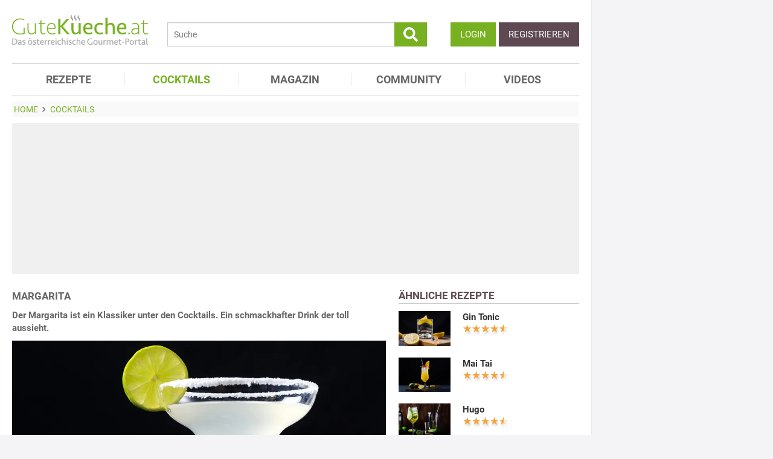

--- FILE ---
content_type: text/html; charset=utf-8
request_url: https://www.gutekueche.at/margarita-cocktail-rezept-18094
body_size: 16029
content:
<!DOCTYPE html>
<html lang="de">
<head>
            <meta charset="utf-8" />
<meta name="viewport" content="width=device-width, initial-scale=1" />
<meta http-equiv="X-UA-Compatible" content="IE=edge,chrome=1" />
<meta name="language" content="de"/>

<title>Margarita Rezept</title>
<meta property="og:site_name" content="Gutekueche.at" />
<meta property="og:locale" content="de_AT" />
<meta property="og:locale:alternate" content="de_DE" />
<meta property="og:locale:alternate" content="de_CH" />
<meta property="og:type" content="article" />
<meta property="article:author" content="GuteKueche Medien GmbH" />
<meta name="description" content="Der Margarita ist ein Klassiker unter den Cocktails. Ein schmackhafter Drink der toll aussieht." />
<meta name="author" content="GuteKueche Medien GmbH" />
<meta name="copyright" content="GuteKueche Medien GmbH" />
<meta property="og:description" content="Der Margarita ist ein Klassiker unter den Cocktails. Ein schmackhafter Drink der toll aussieht." />
<meta property="og:title" content="Margarita Rezept" />
<meta property="og:image" content="https://www.gutekueche.at/storage/media/recipe/154814/conv/margarita-default.jpg" />
<meta property="og:image:alt" content="Margarita" />
<meta property="og:image:type" content="image/jpeg" />
<meta property="og:url" content="https://www.gutekueche.at/margarita-cocktail-rezept-18094" />
<meta property="og:video" content="https://cdn.target-video.com/live/partners/27178/hd/1331194.mp4" />
<meta property="og:video:width" content="1280" />
<meta property="og:video:height" content="720" />
<meta property="article:modified_time" content="2025-12-30T11:07:09.000000Z" />
<meta property="article:published_time" content="2007-12-11T20:19:49.000000Z" />
<link rel="canonical" href="https://www.gutekueche.at/margarita-cocktail-rezept-18094" />

<link rel="shortcut icon" href="https://www.gutekueche.at/assets/img/favicon/favicon.ico" type="image/x-icon" />
<link rel="apple-touch-icon" href="https://www.gutekueche.at/assets/img/favicon/favicon-32x32.png">
<link rel="apple-touch-icon" href="https://www.gutekueche.at/assets/img/favicon/150x150.png" sizes="150x150">
<link rel="apple-touch-icon" href="https://www.gutekueche.at/assets/img/favicon/192x192.png" sizes="192x192">

<script type="application/ld+json">[{"@context":"http:\/\/schema.org","@type":"BreadcrumbList","itemListElement":[{"@type":"ListItem","position":1,"item":{"@id":"https:\/\/www.gutekueche.at","name":"Home"}},{"@type":"ListItem","position":2,"item":{"@id":"https:\/\/www.gutekueche.at\/cocktails","name":"Cocktails"}},{"@type":"ListItem","position":3,"item":{"@id":"https:\/\/www.gutekueche.at\/margarita-cocktail-rezept-18094","name":"Margarita"}}]},{"@context":"http:\/\/schema.org","@type":"Recipe","name":"Margarita","url":"https:\/\/www.gutekueche.at\/margarita-cocktail-rezept-18094","mainEntityOfPage":"https:\/\/www.gutekueche.at\/margarita-cocktail-rezept-18094","description":"Der Margarita ist ein Klassiker unter den Cocktails. Ein schmackhafter Drink der toll aussieht.","comment":[{"@type":"Comment","url":"https:\/\/www.gutekueche.at\/margarita-cocktail-rezept-18094","dateCreated":"2017-01-27T07:12:45","text":"Stimmt der Margarita ist ein echter Klassiker. Den Limettengeschmack mag ich sehr. Tolles und leckeres Getränk.","creator":{"@type":"Person","name":"Silviatempelmayr"}},{"@type":"Comment","url":"https:\/\/www.gutekueche.at\/margarita-cocktail-rezept-18094","dateCreated":"2017-03-18T19:30:08","text":"Mein absoluter Lieblingscocktail, ein wahrer Klassiker, der immer gut ist - besonders vor einem Tex-Mex Essen. Danke fürs Rezept!!!","creator":{"@type":"Person","name":"cassandra"}},{"@type":"Comment","url":"https:\/\/www.gutekueche.at\/margarita-cocktail-rezept-18094","dateCreated":"2017-04-03T19:00:22","text":"bekomme ich doch gleich Lust auf einen Margarita, morgen gleich Tequila  einkaufen und am Abend dann genießen.","creator":{"@type":"Person","name":"Teddypetzi"}},{"@type":"Comment","url":"https:\/\/www.gutekueche.at\/margarita-cocktail-rezept-18094","dateCreated":"2017-05-02T11:01:58","text":"nichts geht über diesen klassischen Margarita, welcher zum Träumen  mexikanischer Fiestas bei viel Sonnenschein, Tequila und Mariachi Musik inspiriert","creator":{"@type":"Person","name":"Shitake26"}},{"@type":"Comment","url":"https:\/\/www.gutekueche.at\/margarita-cocktail-rezept-18094","dateCreated":"2018-07-10T20:56:50","text":"Erinnert mich an meine Jugendzeit - ein tolles Getränk. Müsste ich wirklich wieder einmal versuchen - vielleicht bei der nächsten Party.","creator":{"@type":"Person","name":"Monika1"}},{"@type":"Comment","url":"https:\/\/www.gutekueche.at\/margarita-cocktail-rezept-18094","dateCreated":"2019-01-02T11:14:53","text":"Da muss ich doch sofort nachsehen ob von der Letzten Feier noch etwas Tequila übrig geblieben ist um diese Margarita zu machen","creator":{"@type":"Person","name":"snakeeleven"}},{"@type":"Comment","url":"https:\/\/www.gutekueche.at\/margarita-cocktail-rezept-18094","dateCreated":"2020-01-26T17:14:08","text":"Ein Margarita schmeckt sehr gut. Ernest Hemingway erwähnt den sehr oft in seinen Büchern. Daher trinke ich gerne mal einen beim Lesen","creator":{"@type":"Person","name":"Heinrich45"}},{"@type":"Comment","url":"https:\/\/www.gutekueche.at\/margarita-cocktail-rezept-18094","dateCreated":"2020-03-26T17:47:39","text":"Margarita ist ein Klassiker, den kenn ich von meiner Jugend. Den machen wir hin und wieder zu diversen Anlässen - kommt immer wieder gut an.","creator":{"@type":"Person","name":"Pesu07"}},{"@type":"Comment","url":"https:\/\/www.gutekueche.at\/margarita-cocktail-rezept-18094","dateCreated":"2021-03-30T21:02:09","text":"Ich muss schon sagen ein sehr geschmackvoller Cocktail, doch ich nehme statt des orangenlikör lieber nur Orangensaft.","creator":{"@type":"Person","name":"Artelsmair"}},{"@type":"Comment","url":"https:\/\/www.gutekueche.at\/margarita-cocktail-rezept-18094","dateCreated":"2021-03-17T21:28:50","text":"Ein Margarita schmeckt immer sehr gut. Hemingway nachmachen, bei Sonnenschein auf die Terrasse mit einem guten Buch und einem Cocktail.","creator":{"@type":"Person","name":"Katerchen"}}],"image":["https:\/\/www.gutekueche.at\/storage\/media\/recipe\/154814\/conv\/margarita-default.jpg","https:\/\/www.gutekueche.at\/storage\/media\/recipe\/154815\/margarita.jpg","https:\/\/www.gutekueche.at\/storage\/media\/recipe\/154816\/margarita.jpg"],"author":{"@type":"Organization","name":"Gutekueche.at"},"publisher":{"@type":"Organization","name":"Gutekueche.at","logo":[{"@type":"ImageObject","url":"https:\/\/www.gutekueche.atassets\/img\/logos\/600x60_logo.png","width":"600","height":"60"},{"@type":"ImageObject","url":"https:\/\/www.gutekueche.atassets\/img\/logos\/600x600_logo.png","width":"600","height":"600"}]},"aggregateRating":{"@type":"AggregateRating","ratingValue":4.56,"reviewCount":19920,"worstRating":1,"bestRating":5},"datePublished":"2007-12-11","video":{"@type":"VideoObject","name":"Margarita","description":"Der Margarita ist ein Shortdrink und wird in einem klassischen Margarita-Glas mit Salzrand serviert.","thumbnailUrl":["https:\/\/cdn.target-video.com\/live\/partners\/27178\/snapshot\/1331194_th_6491469d40fdb_1687242397.jpg"],"contentUrl":"https:\/\/cdn.target-video.com\/live\/partners\/27178\/hd\/1331194.mp4","uploadDate":"2023-06-19T22:00:00.000000Z","duration":"PT33S"},"keywords":"Margarita, Cocktail Rezepte","prepTime":"PT5M","totalTime":"PT5M","recipeYield":1,"recipeCategory":"Cocktail Rezepte","recipeIngredient":["0.5 Stk Limette","1 Schb Limette","1 Prise Salz","4 Stk Eiswürfel","2 cl Limettensaft","1 cl Orangenlikör (Tripl sec.)","5 cl Tequila"],"recipeInstructions":["1. Die vorgekühlte Cocktailschale mit Limettensaft und Salz am Glasrand garnieren. Dazu den Glasrand mit einer halben Limette einreiben, das Salz auf eine Untertasse füllen und den Glasrand darin drehen.","2. Den Cocktailshaker mit Eiswürfel füllen. Die Limette auspressen und den Saft über das Crushed Ice füllen. Orangenlikör und Tequila dazugeben und den Shaker kräfig schütteln.","3. Den Drink über ein Barsieb in die vorbereitete Cocktailschale gießen und mit einer Limettenscheibe am Glasrand dekorieren, danach sofort servieren."],"nutrition":{"@type":"NutritionInformation","calories":34}}]</script>

<link rel="stylesheet" href="https://www.gutekueche.at/mix/css/app/app.css?id=544d8447d9c937ce963a235395fba2c9">

<script>
        window.APP = {
        onAppReady: function(cb) {document.addEventListener("appReady", cb)},
        onUserSession: function(cb) {document.addEventListener("userSession", cb)},
        docW: window.innerWidth || document.documentElement.clientWidth || document.body.clientWidth,
        isMobile: this.docW < 1024,
        pageViewActions: [],
        isProdEnv: true
    };
    APP.isMobile = APP.docW < 1024;
</script>


        <script>
    const AppAd = {
        consentArray: [],
        init: function(accountId, baseUrl, baseEndpoint) {
                        this.accountId = accountId;
            this.baseUrl = baseUrl;
            this.baseEndpoint = baseEndpoint;
        },
        addConsens: function(id, cb) {
            this.consentArray.push({id: id, cb: cb})
        },
        run: function(consents, vendorConsents) {
                        for(let i in this.consentArray) {
                let item = this.consentArray[i],
                    id = item.id;
                if((!isNaN(id) && consents[id]) || (isNaN(id) && vendorConsents.grants[id] && vendorConsents.grants[id].vendorGrant)) {
                                        item.cb();
                }
            }
        },
        addLink: function(href, id, cb, attr) {
            attr = attr || {};
            attr.href = href;
            this.addEl("link", id, cb, attr, href)
        },
        addScript: function(src, id, cb, attr) {
            attr = attr || {};
            attr.src = src;
            attr.async = 1;
            this.addEl("script", id, cb, attr, src)
        },
        addEl(type, id, cb, attr, url) {
            if(!id) {
                id = 'app_ad_' + type + '_'+ url.replace(/\W/g, '_');
            }

            if (!document.getElementById(id)) {
                let e = document.createElement(type);
                attr.id = id;

                for(let i in attr) {
                    e[i] = attr[i];
                }
                cb && e.addEventListener('load', cb);
                document.head.appendChild(e);
            }
        }
    }
</script>

<script>
        
        AppAd.channel = "cocktails";

        
        window.googletag = window.googletag || {cmd: []};

        
        var sas = sas || {};
        sas.cmd = sas.cmd || [];
        sas.cmd.push( function () {
            sas.setup({
                networkid : 1003 ,
                domain : "https://styria.smartadserver.com" , 
                async : true ,
                renderMode : 2
            });
        });
        AppAd.copeTarget = "type=rezept;id=18094;recipeTypes=Cocktail,Frisch,Tequila,Dinner,Sauer,Normal,Limettensaft;recipeIngredient=Limettensaft,Limette,Orangenlikör,Salz,Tequila,Limette,Eiswürfel;";

        
        AppAd.stroerSlots = APP.isMobile ? ["topmobile","topmobile2","topmobile3"] : ["sky","banner","rectangle","pubperform","posterad","rectangle3","rectangle2"];

        
        AppAd.init(375, "https://cp.gutekueche.at", "https://cdn.privacy-mgmt.com");
    </script>

    <script>"use strict";function _typeof(t){return(_typeof="function"==typeof Symbol&&"symbol"==typeof Symbol.iterator?function(t){return typeof t}:function(t){return t&&"function"==typeof Symbol&&t.constructor===Symbol&&t!==Symbol.prototype?"symbol":typeof t})(t)}!function(){var t=function(){var t,e,o=[],n=window,r=n;for(;r;){try{if(r.frames.__tcfapiLocator){t=r;break}}catch(t){}if(r===n.top)break;r=r.parent}t||(!function t(){var e=n.document,o=!!n.frames.__tcfapiLocator;if(!o)if(e.body){var r=e.createElement("iframe");r.style.cssText="display:none",r.name="__tcfapiLocator",e.body.appendChild(r)}else setTimeout(t,5);return!o}(),n.__tcfapi=function(){for(var t=arguments.length,n=new Array(t),r=0;r<t;r++)n[r]=arguments[r];if(!n.length)return o;"setGdprApplies"===n[0]?n.length>3&&2===parseInt(n[1],10)&&"boolean"==typeof n[3]&&(e=n[3],"function"==typeof n[2]&&n[2]("set",!0)):"ping"===n[0]?"function"==typeof n[2]&&n[2]({gdprApplies:e,cmpLoaded:!1,cmpStatus:"stub"}):o.push(n)},n.addEventListener("message",(function(t){var e="string"==typeof t.data,o={};if(e)try{o=JSON.parse(t.data)}catch(t){}else o=t.data;var n="object"===_typeof(o)&&null!==o?o.__tcfapiCall:null;n&&window.__tcfapi(n.command,n.version,(function(o,r){var a={__tcfapiReturn:{returnValue:o,success:r,callId:n.callId}};t&&t.source&&t.source.postMessage&&t.source.postMessage(e?JSON.stringify(a):a,"*")}),n.parameter)}),!1))};"undefined"!=typeof module?module.exports=t:t()}();</script>
    <script data-description="sourcepoint configuration">
        window._sp_queue = [];
        window._sp_ = {
            config: {
                accountId: AppAd.accountId,
                baseEndpoint: AppAd.baseEndpoint,
                isSPA: true,
                gdpr: { },
                targetingParams: {
                    acps: 'false'
                }
            }
        }
    </script>

    <script src="https://cdn.privacy-mgmt.com/unified/wrapperMessagingWithoutDetection.js"></script>

    <script data-description="contentpass integration">
        const sourcePointInit = function () {
            var cpBaseUrl = AppAd.baseUrl,
                cpController = cpBaseUrl + "/now.js",
                cpPropertyId = "8e28fd46";

            !(function (C, o, n, t, P, a, s) {
                C["CPObject"] = n;
                C[n] ||
                (C[n] = function () {
                    (C[n].q = C[n].q || []).push(arguments);
                });
                C[n].l = +new Date();
                a = o.createElement(t);
                s = o.getElementsByTagName(t)[0];
                a.src = P;
                s.parentNode.insertBefore(a, s);
            })(window, document, "cp", "script", cpController);

            
            cp("create", cpPropertyId, {
                baseUrl: cpBaseUrl,
            });

            
            cp("render");
        };
        AppAd.addScript("/geoip/ad-config.js", null, sourcePointInit);

        __tcfapi('addEventListener', 2, function (tcData, success) {
            if (!tcData || !success) {
                return;
            }
            
            if (tcData.eventStatus !== 'useractioncomplete' && tcData.eventStatus !== 'tcloaded') {
                return;
            }
            
            if (!tcData.vendor || !tcData.vendor.consents) {
                return;
            }

            
            window.__tcfapi('getCustomVendorConsents', 2, function(vendorConsents) {
                AppAd.run(tcData.vendor.consents, vendorConsents);
            });

            if (tcData.listenerId) {
                __tcfapi('removeEventListener', 2, function () {}, tcData.listenerId);
            }
        });
    </script>

</head>
<body id="route-recipe-detail">
    
    
    <div class="container">
        <div class="n-print" id="gkf-adslot-skyscraper">
                                <div class="gkf-adtype-cope22375  ">
                                    <div id='ad_cope22375'>
            <div id="sas_22375"></div>
        <script>
             if(APP.docW >= 1281) {             sas.cmd.push(function() {
                console.log("AppAd: Start rendering ad cope22375")
                sas.render("22375");
            });
                 }         </script>
    </div>




                            </div>
                                <div class="gkf-adtype-sky  ">
                                    <div id='ad_sky'>
            <div id="stroeer_sky" class="stroeer"></div>
    </div>




                            </div>
            </div>

    </div>

    <div id="container" class="container" data-section="" data-trackview="CKT,18094">
                                    <header id="header">
                    <div id="header1">
        <a id="mobile_menu_main"><i class="icon-menu"></i></a>
    <a id="mobile_menu_user"><i class="icon-users"></i></a>
    <a id="mobile_menu_close" class="hidden"><i class="icon-cancel-circle"></i></a>

    <div id="logo">
        <a href="/"></a>
    </div>

    <form id="search" action="/suche" method="get">
        <button type="submit">
            <svg fill="currentColor" xmlns="http://www.w3.org/2000/svg" viewBox="0 0 512 512"><!-- Font Awesome Free 5.15.4 by @fontawesome - https://fontawesome.com License - https://fontawesome.com/license/free (Icons: CC BY 4.0, Fonts: SIL OFL 1.1, Code: MIT License) --><path d="M505 442.7L405.3 343c-4.5-4.5-10.6-7-17-7H372c27.6-35.3 44-79.7 44-128C416 93.1 322.9 0 208 0S0 93.1 0 208s93.1 208 208 208c48.3 0 92.7-16.4 128-44v16.3c0 6.4 2.5 12.5 7 17l99.7 99.7c9.4 9.4 24.6 9.4 33.9 0l28.3-28.3c9.4-9.4 9.4-24.6.1-34zM208 336c-70.7 0-128-57.2-128-128 0-70.7 57.2-128 128-128 70.7 0 128 57.2 128 128 0 70.7-57.2 128-128 128z"/></svg>
        </button>
        <input type="search" name="s" placeholder="Suche" maxlength="75" />
    </form>

    <div id="desktop-usermenu-cont">&nbsp;</div>
</div>

<div id="navi_con">
    <nav class="hidden-s">
        <ul>
                                    
                            <li >
                    <a href="/rezepte"><i class="icon-recipes"></i> REZEPTE</a>

                                    </li>
                            <li  class="active-f">
                    <a href="/cocktails"><i class="icon-glass2"></i> COCKTAILS</a>

                                            <ul class="subnav">
                                                            <li >
                                    <a href="/cocktails">Cocktailsuche</a>
                                </li>
                                                            <li >
                                    <a href="/cocktailkategorien">Cocktailkategorien</a>
                                </li>
                                                            <li >
                                    <a href="/cocktail-charts">Cocktail Charts</a>
                                </li>
                                                            <li >
                                    <a href="/cocktail-zutaten">Cocktail Zutaten</a>
                                </li>
                                                            <li >
                                    <a href="/cocktailwissen">Cocktail Wissen</a>
                                </li>
                                                            <li >
                                    <a href="/user/rezept/eintragen/cocktail">Cocktail Eintragen</a>
                                </li>
                                                            <li >
                                    <a href="/promillerechner">Promillerechner</a>
                                </li>
                                                    </ul>
                                    </li>
                            <li >
                    <a href="/magazin"><i class="icon-book"></i> MAGAZIN</a>

                                    </li>
                            <li >
                    <a href="/community"><i class="icon-edit"></i> COMMUNITY</a>

                                    </li>
                            <li >
                    <a href="/videos"><i class="icon-video"></i> VIDEOS</a>

                                    </li>
                    </ul>
    </nav>
    <div id="navi_overlay_d" class="navi_overlay"></div>
    <div id="navi_overlay_m" class="navi_overlay"></div>
</div>


                </header>
            
                            <div id="middle">
                                                <div id="breadcrumb">
                                    <span>
                                        <a href="/"><span>Home</span></a>
                </span>
                                                <span>
                    <i class="icon-arrow-r"></i>                    <a href="/cocktails"><span>Cocktails</span></a>
                </span>
                                            </div>
                    
                    <div class="n-print" id="gkf-adslot-header">
                                <div class="gkf-adtype-cope22374  ">
                                    <div id='ad_cope22374'>
            <div id="sas_22374"></div>
        <script>
             if(APP.docW >= 1024) {             sas.cmd.push(function() {
                console.log("AppAd: Start rendering ad cope22374")
                sas.render("22374");
            });
                 }         </script>
    </div>




                            </div>
                                <div class="gkf-adtype-cope23170  ">
                                    <div id='ad_cope23170'>
            <div id="sas_23170"></div>
        <script>
             if(APP.docW >= 1024) {             sas.cmd.push(function() {
                console.log("AppAd: Start rendering ad cope23170")
                sas.render("23170");
            });
                 }         </script>
    </div>




                            </div>
                                <div class="gkf-adtype-cope23366  ">
                                    <div id='ad_cope23366'>
            <div id="sas_23366"></div>
        <script>
             if(APP.docW <= 1023) {             sas.cmd.push(function() {
                console.log("AppAd: Start rendering ad cope23366")
                sas.render("23366");
            });
                 }         </script>
    </div>




                            </div>
                                <div class="gkf-adtype-topmobile  ">
                                    <div id='ad_topmobile'>
            <div id="stroeer_topmobile" class="stroeer"></div>
    </div>




                            </div>
                                <div class="gkf-adtype-banner  ">
                                    <div id='ad_banner'>
            <div id="stroeer_banner" class="stroeer"></div>
    </div>




                            </div>
            </div>


                        <div class="grid">
        <main class="col col-2-3" id="main">
                <article data-article="CKT/18094" id="recipe">
        <h1>Margarita</h1>
<div class="teaser-detail sec">
    <p>Der Margarita ist ein Klassiker unter den Cocktails. Ein schmackhafter Drink der toll aussieht.</p>
</div>

        <header>
            
        <picture class="img mbotttom10">
    <source type="image/webp" srcset="https://www.gutekueche.at/storage/media/recipe/154814/resp/margarita___webp_940_705.webp 940w, https://www.gutekueche.at/storage/media/recipe/154814/resp/margarita___webp_786_590.webp 786w, https://www.gutekueche.at/storage/media/recipe/154814/resp/margarita___webp_658_494.webp 658w, https://www.gutekueche.at/storage/media/recipe/154814/resp/margarita___webp_550_413.webp 550w" />
    <source type="image/jpeg" srcset="https://www.gutekueche.at/storage/media/recipe/154814/resp/margarita___default_940_705.jpg 940w, https://www.gutekueche.at/storage/media/recipe/154814/resp/margarita___default_786_590.jpg 786w, https://www.gutekueche.at/storage/media/recipe/154814/resp/margarita___default_658_494.jpg 658w, https://www.gutekueche.at/storage/media/recipe/154814/resp/margarita___default_550_413.jpg 550w, https://www.gutekueche.at/storage/media/recipe/154814/resp/margarita___default_460_345.jpg 460w" />
    <img
        src="https://www.gutekueche.at/storage/media/recipe/154814/conv/margarita-default.jpg"
        width="940"
        height="705"
        alt="Margarita"
        loading="lazy"
    />
</picture>
<span class="foto-copyright">Foto Gutekueche.at</span>

    
<div class="grid recipe-actionbar">
    <div class="col col-half">
        <div class="border-b">
            
<span class="cursor-pointer" data-popup="/plugins/star-rating/modal?id=18094&cd=CKT" id="updateStarRating">
    <div class="starrating tooltip starrating-big" title="4.56 von 5 Punkten">
        <div class="val" style="width: 91%"></div>
    </div>

            <br>
        <small>
            Bewertung: Ø
            <span class="rateit_value">4,6</span>
            (<span class="rateit_count">19.920</span> Stimmen)
        </small>
    </span>

        </div>
    </div>
    <div class="col col-half recipe-actions">
                <a class="btn tooltip" data-popup="/modules/recipe/recipe-kcal/modal?id=18094&cd=CKT" data-gatrack='["rezept_detail_kalorien_berechnen"]' title="Kalorien berechnen">
            <i class="icon-kcalPortion2"></i>
        </a>

        <a class="btn tooltip" data-popup="/plugins/share-mail/share-mail/modal?id=18094&cd=CKT" title="Cocktail per Mail versenden"><i class="icon-mail"></i></a>


                    <a class="btn tooltip pinterest-fix" target="_blank" href="//de.pinterest.com/pin/create/button/?url=https%3A%2F%2Fwww.gutekueche.at%2Fmargarita-cocktail-rezept-18094&media=https%3A%2F%2Fwww.gutekueche.at%2Fstorage%2Fmedia%2Frecipe%2F154814%2Fmargarita.jpg&description="><i class="icon-pintarest"></i></a>
                <a class="btn tooltip" data-userpopup="/user/user-bookmark/CKT/modal/add?content_id=18094" data-gatrack='["rezept_detail_kochbuch_hinzufuegen"]' title="Rezept in meiner Cocktailkarte speichern"><i class="icon-save"></i></a>
        <a class="btn tooltip print-it" title="Rezept drucken"><i class="icon-print"></i></a>
    </div>
</div>

            <div class="n-print" id="gkf-adslot-recipe-above-ingredients">
            </div>


            
<div class="sec recipe-ingredients">
            <h2>
            <i class="icon-box"></i> Zutaten
                    </h2>
    
    
    <div class="ingredients-table">
        <table class="striped">
            
                                    </table>
                    <h3>Zutaten zum Garnieren</h3>
                    <table class="striped">
                                    
                <tr>
                    <td class="text-right" data-amount="0.5">0.5</td>
                    <th>Stk</th>
                    <th>
                                                    Limette
                                            </th>
                </tr>
            
                
                <tr>
                    <td class="text-right" data-amount="1">1</td>
                    <th>Prise</th>
                    <th>
                                                    <a href="/salz-artikel-1241">Salz</a>
                                            </th>
                </tr>
            
                
                <tr>
                    <td class="text-right" data-amount="1">1</td>
                    <th>Schb</th>
                    <th>
                                                    Limette
                                            </th>
                </tr>
            
                                    </table>
                    <h3>Zutaten </h3>
                    <table class="striped">
                                    
                <tr>
                    <td class="text-right" data-amount="2">2</td>
                    <th>cl</th>
                    <th>
                                                    Limettensaft
                                            </th>
                </tr>
            
                
                <tr>
                    <td class="text-right" data-amount="1">1</td>
                    <th>cl</th>
                    <th>
                                                    Orangenlikör (Tripl sec.)
                                            </th>
                </tr>
            
                
                <tr>
                    <td class="text-right" data-amount="5">5</td>
                    <th>cl</th>
                    <th>
                                                    Tequila
                                            </th>
                </tr>
            
                
                <tr>
                    <td class="text-right" data-amount="4">4</td>
                    <th>Stk</th>
                    <th>
                                                    Eiswürfel
                                            </th>
                </tr>
                    </table>
    </div>

        <div class="sec">
        
        <div class="text-center">
            <form class="grid">
                <div class="col col-s-2-2 col-1-3">
                        <span class="portions-group w100p">
                            <input type="number" id="portions" data-portions="1" value="1">
                            <button type="submit" class="btn btn-primary mtop-m1">
                                <span class="portions-unit" data-portions-singular="Portion" data-portions-plural="Portionen">
    Portion
</span>
                            </button>
                        </span>
                </div>
                <div class="col col-s-2-2 col-1-3">
                                <a class="btn btn-primary tooltip add_einkaufsliste w100p"
               data-einkaufsliste="18094"
               title="Zutaten zu einer Einkaufsliste hinzufügen">
                Einkaufsliste <i class="icon-list right mleft10"></i>
            </a>
        
                </div>
                                    <div class="col col-s-2-2 col-1-3">
                        <a class="btn btn-primary w100p" data-popup="/modules/recipe/cooking-view/modal/18094" title="Kochansicht starten" data-gatrack='["rezept_detail_kochansicht_starten"]' >
                            Kochansicht <i class="icon-recipes right mleft10"></i>
                        </a>
                    </div>
                
                                    <div class="col col-s-2-2 hidden-desktop">
                        <a class="btn btn-primary w100p" href="https://einkaufsliste.hoermann-medien.at/recipe/18094" target="_blank" title="Kochansicht starten" data-gatrack='["rezept_detail_kochansicht_starten"]' >
                            Meine Einkaufslisten APP

                            <span class="right mleft0" style="margin-bottom: -5px;">
                                <svg xmlns="http://www.w3.org/2000/svg" fill="none" viewBox="0 0 24 24" stroke-width="1.5" stroke="currentColor" style="width: 1.25em;">
                                    <path stroke-linecap="round" stroke-linejoin="round" d="M2.25 3h1.386c.51 0 .955.343 1.087.835l.383 1.437M7.5 14.25a3 3 0 0 0-3 3h15.75m-12.75-3h11.218c1.121-2.3 2.1-4.684 2.924-7.138a60.114 60.114 0 0 0-16.536-1.84M7.5 14.25 5.106 5.272M6 20.25a.75.75 0 1 1-1.5 0 .75.75 0 0 1 1.5 0Zm12.75 0a.75.75 0 1 1-1.5 0 .75.75 0 0 1 1.5 0Z" />
                                </svg>
                            </span>
                        </a>
                    </div>
                            </form>
        </div>
    </div>
</div>
            <div class="n-print sec">
    <h2><i class="icon-list"></i> Kategorien</h2>

    <div class="recipe-categories">
        <a href="/cocktail-rezepte" class="btn btn-outline">Cocktail Rezepte</a>

                                                        <a href="/frische-rezepte" class="btn btn-outline">Frisch</a>
                                                                <a href="/tequila-rezepte" class="btn btn-outline">Tequila Cocktails</a>
                                                                <a href="/dinner-rezepte" class="btn btn-outline">Dinner Cocktails</a>
                                                                <a href="/sauer-rezepte" class="btn btn-outline">Sauer</a>
                <span class="all_cats hidden-s">                                                <a href="/alkoholische-rezepte" class="btn btn-outline">Normal</a>
                                                                <a href="/limettensaft-rezepte" class="btn btn-outline">Limettensaft</a>
                                    
                    </span>
            <span class="hidden visible-mobile">
                <br>
                <a class="n-print all_cats" data-toggle=".all_cats">mehr Kategorien</a>
            </span>
            </div>
</div>
                <div class="n-print sec">
        <h2><i class="icon-restaurant"></i> Benötigte Küchenutensilien</h2>

        <div class="recipe-categories">
                                                <span class="btn-like-box grey">Cocktailshaker</span>
                                    </div>
    </div>
                    </header>

        <div class="n-print" id="gkf-adslot-recipe-content-top">
                                <div class="gkf-adtype-cope23167  ">
                                    <div id='ad_cope23167'>
            <div id="sas_23167"></div>
        <script>
             if(APP.docW >= 1024) {             sas.cmd.push(function() {
                console.log("AppAd: Start rendering ad cope23167")
                sas.render("23167");
            });
                 }         </script>
    </div>




                            </div>
                                <div class="gkf-adtype-cope23362  ">
                                    <div id='ad_cope23362'>
            <div id="sas_23362"></div>
        <script>
             if(APP.docW <= 1023) {             sas.cmd.push(function() {
                console.log("AppAd: Start rendering ad cope23362")
                sas.render("23362");
            });
                 }         </script>
    </div>




                            </div>
                                <div class="gkf-adtype-posterad  ">
                                    <div id='ad_posterad'>
            <div id="stroeer_posterad" class="stroeer"></div>
    </div>




                            </div>
                                <div class="gkf-adtype-topmobile2  ">
                                    <div id='ad_topmobile2'>
            <div id="stroeer_topmobile2" class="stroeer"></div>
    </div>




                            </div>
            </div>


<section class="sec rezept-preperation">
    <h2><i class="icon-food"></i> Zubereitung</h2>
    <ol><li>Die vorgekühlte Cocktailschale mit Limettensaft und Salz am Glasrand garnieren. Dazu den Glasrand mit einer halben Limette einreiben, das Salz auf eine Untertasse füllen und den Glasrand darin drehen.</li>

<li>Den Cocktailshaker mit Eiswürfel füllen. Die Limette auspressen und den Saft über das Crushed Ice füllen. Orangenlikör und Tequila dazugeben und den Shaker kräfig schütteln.</li>

<li>Den Drink über ein Barsieb in die vorbereitete Cocktailschale gießen und mit einer Limettenscheibe am Glasrand dekorieren, danach sofort servieren.</li></ol>
</section>

    <div class="n-print" id="gkf-adslot-recipe-content-bottom">
                                <div class="gkf-adtype-cope99048  ">
                                    <div id='ad_cope99048'>
            <div id="sas_99048"></div>
        <script>
             if(APP.docW >= 1024) {             sas.cmd.push(function() {
                console.log("AppAd: Start rendering ad cope99048")
                sas.render("99048");
            });
                 }         </script>
    </div>




                            </div>
                                <div class="gkf-adtype-cope23367  ">
                                    <div id='ad_cope23367'>
            <div id="sas_23367"></div>
        <script>
             if(APP.docW <= 1023) {             sas.cmd.push(function() {
                console.log("AppAd: Start rendering ad cope23367")
                sas.render("23367");
            });
                 }         </script>
    </div>




                            </div>
                                <div class="gkf-adtype-rectangle3  ">
                                    <div id='ad_rectangle3'>
            <div id="stroeer_rectangle3" class="stroeer"></div>
    </div>




                            </div>
                                <div class="gkf-adtype-topmobile3  ">
                                    <div id='ad_topmobile3'>
            <div id="stroeer_topmobile3" class="stroeer"></div>
    </div>




                            </div>
            </div>


    <section class="sec rezept-preperation n-print">
        <h2><i class="icon-video"></i> Video zum Rezept</h2>
        <div id="target_video_1331194" style="width:16px; height:9px;"></div>
<script>
     AppAd.addConsens("5f0838a5b8e05c065164a384", function() {         let currentOptions = {"id":"40119","width":"16","height":"9","video":"1331194","video_source":"sd","monetize":true};
        if(document.getElementById("target_video_1331194_script") && typeof $bp == "function") {
            $bp("target_video_1331194", currentOptions);
        }
        else {
            AppAd.addScript("https://player.target-video.com/player/build/targetvideo.min.js", "target_video_1331194_script", function() {
                $bp("target_video_1331194", currentOptions);
            });
        }
     }); </script>

    </section>

    <section class="sec">
        <h2><i class="icon-location"></i>Tipps zum Rezept</h2>

        <p>Es kann anstelle von Limettensaft auch Zitronensaft verwendet werden.</p>
<p>Eine Cocktailschale hat eine Füllmenge von ca. 150 und 200 ml.</p>
<p>Weitere Varianten werden mit einem Schuß Sekt aufgefüllt.</p>
<p>Auch wird hierbei gerne etwas Zuckersirup hinzugefügt.</p>
<p>Anstelle der Eiswürfel kann auch Crushed Ice verwendet werden.</p>
    </section>

<section class="sec">
    <h2><i class="icon-kcalPortion2"></i> Nährwert pro Portion</h2>

    <div class="text-center">
        <div class="nutri-block">
            <header>kcal</header>
            <div>34</div>
        </div>
        <div class="nutri-block">
            <header>Fett</header>
            <div>0,09 g</div>
        </div>
        <div class="nutri-block">
            <header>Eiweiß</header>
            <div>0,31 g</div>
        </div>
        <div class="nutri-block">
            <header>Kohlenhydrate</header>
            <div>2,26 g</div>
        </div>
    </div>

    <a class="btn btn-outline mtop20 n-print" data-popup="/modules/recipe/recipe-kcal/modal?id=18094&cd=CKT" data-gatrack='["rezept_detail_kalorien_berechnen"]'>Detaillierte Nährwertinfos</a>
</section>

    </article>

                <div class="n-print"><section class="sec">
                                    <h2>ÄHNLICHE REZEPTE</h2>
                    
                        <div class="grid">
                                <div class="col col-1-3 col-s-1-2 col-xs-2-2">
                <div class="linkarea plugin-griditem griditem-teasered-bottom  ">
    <div class="box-img">
        <picture>
    <source type="image/webp" srcset="https://www.gutekueche.at/storage/media/recipe/126947/resp/mojito___webp_780_520.webp 780w, https://www.gutekueche.at/storage/media/recipe/126947/resp/mojito___webp_652_435.webp 652w, https://www.gutekueche.at/storage/media/recipe/126947/resp/mojito___webp_546_364.webp 546w, https://www.gutekueche.at/storage/media/recipe/126947/resp/mojito___webp_456_304.webp 456w, https://www.gutekueche.at/storage/media/recipe/126947/resp/mojito___webp_382_255.webp 382w, https://www.gutekueche.at/storage/media/recipe/126947/resp/mojito___webp_319_213.webp 319w" />
    <source type="image/jpeg" srcset="https://www.gutekueche.at/storage/media/recipe/126947/resp/mojito___default_780_520.jpg 780w, https://www.gutekueche.at/storage/media/recipe/126947/resp/mojito___default_652_435.jpg 652w, https://www.gutekueche.at/storage/media/recipe/126947/resp/mojito___default_546_364.jpg 546w, https://www.gutekueche.at/storage/media/recipe/126947/resp/mojito___default_456_304.jpg 456w, https://www.gutekueche.at/storage/media/recipe/126947/resp/mojito___default_382_255.jpg 382w, https://www.gutekueche.at/storage/media/recipe/126947/resp/mojito___default_319_213.jpg 319w" />
    <img
        src="https://www.gutekueche.at/storage/media/recipe/126947/conv/mojito-default.jpg"
        width="780"
        height="520"
        alt="Mojito"
        loading="lazy"
    />
</picture>



    </div>
    <h3 class="box-title"><a  href="/mojito-cocktail-rezept-17926">MOJITO</a></h3>
    <p class="box-teaser">Der Mojito ist ein klassischer Cocktail und ein erfrischender Drink der immer passt.</p>
</div>

            </div>
                                <div class="col col-1-3 col-s-1-2 col-xs-2-2">
                <div class="linkarea plugin-griditem griditem-teasered-bottom  ">
    <div class="box-img">
        <picture>
    <source type="image/webp" srcset="https://www.gutekueche.at/storage/media/recipe/126943/resp/caipirinha___webp_780_520.webp 780w, https://www.gutekueche.at/storage/media/recipe/126943/resp/caipirinha___webp_652_435.webp 652w, https://www.gutekueche.at/storage/media/recipe/126943/resp/caipirinha___webp_546_364.webp 546w, https://www.gutekueche.at/storage/media/recipe/126943/resp/caipirinha___webp_456_304.webp 456w, https://www.gutekueche.at/storage/media/recipe/126943/resp/caipirinha___webp_382_255.webp 382w, https://www.gutekueche.at/storage/media/recipe/126943/resp/caipirinha___webp_319_213.webp 319w" />
    <source type="image/jpeg" srcset="https://www.gutekueche.at/storage/media/recipe/126943/resp/caipirinha___default_780_520.jpg 780w, https://www.gutekueche.at/storage/media/recipe/126943/resp/caipirinha___default_652_435.jpg 652w, https://www.gutekueche.at/storage/media/recipe/126943/resp/caipirinha___default_546_364.jpg 546w, https://www.gutekueche.at/storage/media/recipe/126943/resp/caipirinha___default_456_304.jpg 456w, https://www.gutekueche.at/storage/media/recipe/126943/resp/caipirinha___default_382_255.jpg 382w, https://www.gutekueche.at/storage/media/recipe/126943/resp/caipirinha___default_319_213.jpg 319w" />
    <img
        src="https://www.gutekueche.at/storage/media/recipe/126943/conv/caipirinha-default.jpg"
        width="780"
        height="520"
        alt="Caipirinha"
        loading="lazy"
    />
</picture>



    </div>
    <h3 class="box-title"><a  href="/caipirinha-cocktail-rezept-17919">CAIPIRINHA</a></h3>
    <p class="box-teaser">Der Caipirinha ist ein brasilianisches Kultgetränk mit Cachaça & Limettensaft. Ein erfrischendes Getränk, das bei keiner Party fehlen darf.</p>
</div>

            </div>
                                <div class="col col-1-3 col-s-1-2 col-xs-2-2">
                <div class="linkarea plugin-griditem griditem-teasered-bottom  ">
    <div class="box-img">
        <picture>
    <source type="image/webp" srcset="https://www.gutekueche.at/storage/media/recipe/125776/resp/sex-on-the-beach___webp_780_520.webp 780w, https://www.gutekueche.at/storage/media/recipe/125776/resp/sex-on-the-beach___webp_652_435.webp 652w, https://www.gutekueche.at/storage/media/recipe/125776/resp/sex-on-the-beach___webp_546_364.webp 546w, https://www.gutekueche.at/storage/media/recipe/125776/resp/sex-on-the-beach___webp_456_304.webp 456w, https://www.gutekueche.at/storage/media/recipe/125776/resp/sex-on-the-beach___webp_382_255.webp 382w, https://www.gutekueche.at/storage/media/recipe/125776/resp/sex-on-the-beach___webp_319_213.webp 319w" />
    <source type="image/jpeg" srcset="https://www.gutekueche.at/storage/media/recipe/125776/resp/sex-on-the-beach___default_780_520.jpg 780w, https://www.gutekueche.at/storage/media/recipe/125776/resp/sex-on-the-beach___default_652_435.jpg 652w, https://www.gutekueche.at/storage/media/recipe/125776/resp/sex-on-the-beach___default_546_364.jpg 546w, https://www.gutekueche.at/storage/media/recipe/125776/resp/sex-on-the-beach___default_456_304.jpg 456w, https://www.gutekueche.at/storage/media/recipe/125776/resp/sex-on-the-beach___default_382_255.jpg 382w, https://www.gutekueche.at/storage/media/recipe/125776/resp/sex-on-the-beach___default_319_213.jpg 319w" />
    <img
        src="https://www.gutekueche.at/storage/media/recipe/125776/conv/sex-on-the-beach-default.jpg"
        width="780"
        height="520"
        alt="Sex on the Beach"
        loading="lazy"
    />
</picture>



    </div>
    <h3 class="box-title"><a  href="/sex-on-the-beach-cocktail-rezept-18119">SEX ON THE BEACH</a></h3>
    <p class="box-teaser">Der Cocktail Sex on the Beach ist einer der bekanntesten und beliebtesten Drinks überhaupt. Herrlich frisch und fruchtig.</p>
</div>

            </div>
                                <div class="col col-1-3 col-s-1-2 col-xs-2-2">
                <div class="linkarea plugin-griditem griditem-teasered-bottom  ">
    <div class="box-img">
        <picture>
    <source type="image/webp" srcset="https://www.gutekueche.at/storage/media/recipe/154809/resp/moscow-mule___webp_780_520.webp 780w, https://www.gutekueche.at/storage/media/recipe/154809/resp/moscow-mule___webp_652_435.webp 652w, https://www.gutekueche.at/storage/media/recipe/154809/resp/moscow-mule___webp_546_364.webp 546w, https://www.gutekueche.at/storage/media/recipe/154809/resp/moscow-mule___webp_456_304.webp 456w" />
    <source type="image/jpeg" srcset="https://www.gutekueche.at/storage/media/recipe/154809/resp/moscow-mule___default_780_520.jpg 780w, https://www.gutekueche.at/storage/media/recipe/154809/resp/moscow-mule___default_652_435.jpg 652w, https://www.gutekueche.at/storage/media/recipe/154809/resp/moscow-mule___default_546_364.jpg 546w, https://www.gutekueche.at/storage/media/recipe/154809/resp/moscow-mule___default_456_304.jpg 456w, https://www.gutekueche.at/storage/media/recipe/154809/resp/moscow-mule___default_382_255.jpg 382w" />
    <img
        src="https://www.gutekueche.at/storage/media/recipe/154809/conv/moscow-mule-default.jpg"
        width="780"
        height="520"
        alt="Moscow Mule"
        loading="lazy"
    />
</picture>



    </div>
    <h3 class="box-title"><a  href="/moscow-mule-rezept-40715">MOSCOW MULE</a></h3>
    <p class="box-teaser">Dieser köstliche Moscow Mule mit Wodka, Limettensaft und Ginger Beer, ist der neue Trend unter den Cocktails und wird gern im Kupferbecher serviert.</p>
</div>

            </div>
                                <div class="col col-1-3 col-s-1-2 col-xs-2-2">
                <div class="linkarea plugin-griditem griditem-teasered-bottom  ">
    <div class="box-img">
        <picture>
    <source type="image/webp" srcset="https://www.gutekueche.at/storage/media/recipe/117671/resp/pina-colada___webp_780_520.webp 780w, https://www.gutekueche.at/storage/media/recipe/117671/resp/pina-colada___webp_652_435.webp 652w, https://www.gutekueche.at/storage/media/recipe/117671/resp/pina-colada___webp_546_364.webp 546w, https://www.gutekueche.at/storage/media/recipe/117671/resp/pina-colada___webp_456_304.webp 456w, https://www.gutekueche.at/storage/media/recipe/117671/resp/pina-colada___webp_382_255.webp 382w" />
    <source type="image/jpeg" srcset="https://www.gutekueche.at/storage/media/recipe/117671/resp/pina-colada___default_780_520.jpg 780w, https://www.gutekueche.at/storage/media/recipe/117671/resp/pina-colada___default_652_435.jpg 652w, https://www.gutekueche.at/storage/media/recipe/117671/resp/pina-colada___default_546_364.jpg 546w, https://www.gutekueche.at/storage/media/recipe/117671/resp/pina-colada___default_456_304.jpg 456w, https://www.gutekueche.at/storage/media/recipe/117671/resp/pina-colada___default_382_255.jpg 382w, https://www.gutekueche.at/storage/media/recipe/117671/resp/pina-colada___default_319_213.jpg 319w" />
    <img
        src="https://www.gutekueche.at/storage/media/recipe/117671/conv/pina-colada-default.jpg"
        width="780"
        height="520"
        alt="Pina Colada"
        loading="lazy"
    />
</picture>



    </div>
    <h3 class="box-title"><a  href="/pina-colada-cocktail-rezept-18087">PINA COLADA</a></h3>
    <p class="box-teaser">Einer der beliebtesten tropischen Cocktails aus der Karibik ist der Pina Colada, einfach herrlich.</p>
</div>

            </div>
                                <div class="col col-1-3 col-s-1-2 col-xs-2-2">
                <div class="linkarea plugin-griditem griditem-teasered-bottom  ">
    <div class="box-img">
        <picture>
    <source type="image/webp" srcset="https://www.gutekueche.at/storage/media/recipe/125420/resp/tequila-sunrise___webp_780_520.webp 780w, https://www.gutekueche.at/storage/media/recipe/125420/resp/tequila-sunrise___webp_652_435.webp 652w, https://www.gutekueche.at/storage/media/recipe/125420/resp/tequila-sunrise___webp_546_364.webp 546w, https://www.gutekueche.at/storage/media/recipe/125420/resp/tequila-sunrise___webp_456_304.webp 456w" />
    <source type="image/jpeg" srcset="https://www.gutekueche.at/storage/media/recipe/125420/resp/tequila-sunrise___default_780_520.jpg 780w, https://www.gutekueche.at/storage/media/recipe/125420/resp/tequila-sunrise___default_652_435.jpg 652w, https://www.gutekueche.at/storage/media/recipe/125420/resp/tequila-sunrise___default_546_364.jpg 546w, https://www.gutekueche.at/storage/media/recipe/125420/resp/tequila-sunrise___default_456_304.jpg 456w, https://www.gutekueche.at/storage/media/recipe/125420/resp/tequila-sunrise___default_382_255.jpg 382w, https://www.gutekueche.at/storage/media/recipe/125420/resp/tequila-sunrise___default_319_213.jpg 319w" />
    <img
        src="https://www.gutekueche.at/storage/media/recipe/125420/conv/tequila-sunrise-default.jpg"
        width="780"
        height="520"
        alt="Tequila Sunrise"
        loading="lazy"
    />
</picture>



    </div>
    <h3 class="box-title"><a  href="/tequila-sunrise-cocktail-rezept-18096">TEQUILA SUNRISE</a></h3>
    <p class="box-teaser">Ein klassischer Cocktail ist der Tequila Sunrise. Er lässt die Geschmacksknospen explodieren.</p>
</div>

            </div>
            </div>

            </section></div>
    
        <section class="comments sec" id="plugin-user-comments">
    <h2>User Kommentare</h2>

    <div class="comment_new" id="comment_n" data-comment="n"></div>

                    <ul id="comment_sort">
            <li><a href="/margarita-cocktail-rezept-18094#comment_sort" class="active">Hilfreichste <span>Kommentare</span></a></li>
            <li><a href="/margarita-cocktail-rezept-18094?comments=new#comment_sort">Neuste <span>Kommentare</span></a></li>
            <li><a href="/margarita-cocktail-rezept-18094?comments=all#comment_sort">Alle <span>Kommentare</span></a></li>
        </ul>
    
            <div class="comment comment-l1 grid" id="comment44055">
    <div class="col col-1-6 col-s-1-5 col-xs-1-5">
        <a href="/profil/heinrich45">
            <picture>
    <source type="image/webp" srcset="https://www.gutekueche.at/storage/media/user/109565/resp/profilbild___webp_780_489.webp 780w, https://www.gutekueche.at/storage/media/user/109565/resp/profilbild___webp_652_408.webp 652w, https://www.gutekueche.at/storage/media/user/109565/resp/profilbild___webp_546_342.webp 546w, https://www.gutekueche.at/storage/media/user/109565/resp/profilbild___webp_456_285.webp 456w, https://www.gutekueche.at/storage/media/user/109565/resp/profilbild___webp_382_239.webp 382w, https://www.gutekueche.at/storage/media/user/109565/resp/profilbild___webp_319_199.webp 319w, https://www.gutekueche.at/storage/media/user/109565/resp/profilbild___webp_267_167.webp 267w" />
    <source type="image/jpeg" srcset="https://www.gutekueche.at/storage/media/user/109565/resp/profilbild___default_780_489.jpg 780w, https://www.gutekueche.at/storage/media/user/109565/resp/profilbild___default_652_408.jpg 652w, https://www.gutekueche.at/storage/media/user/109565/resp/profilbild___default_546_342.jpg 546w, https://www.gutekueche.at/storage/media/user/109565/resp/profilbild___default_456_285.jpg 456w, https://www.gutekueche.at/storage/media/user/109565/resp/profilbild___default_382_239.jpg 382w, https://www.gutekueche.at/storage/media/user/109565/resp/profilbild___default_319_199.jpg 319w, https://www.gutekueche.at/storage/media/user/109565/resp/profilbild___default_267_167.jpg 267w" />
    <img
        src="https://www.gutekueche.at/storage/media/user/109565/conv/profilbild-default.jpg"
        width="780"
        height="490"
        alt="Heinrich45"
        loading="lazy"
    />
</picture>

        </a>
    </div>
    <div class="col col-5-6 col-s-4-5 col-xs-4-5 comment-sign-after">
        <span><strong><a href="/profil/heinrich45">Heinrich45</a></strong></span> <time>am 26.01.2020 um 17:14 Uhr</time>
        <p>Ein Margarita schmeckt sehr gut. Ernest Hemingway erwähnt den sehr oft in seinen Büchern. Daher trinke ich gerne mal einen beim Lesen</p>
        <div class="comment-vote">
            <a class="comment-vote-down tooltip" data-ajax-btn="/plugins/user-comments/vote/44055/d" title="Kommentar als nicht hilfreich markieren">-<span>167</span> <i class="icon-sad"></i></a>
            <a class="comment-vote-up tooltip" data-ajax-btn="/plugins/user-comments/vote/44055/u" title="Kommentar als hilfreich markieren">+<span>289</span> <i class="icon-smiley"></i></a>
        </div>
        <p><small class="link" data-comment="44055">Auf Kommentar antworten</small></p>
    </div>
</div>
<div class="comment_new" id="comment_44055"></div>

            <div class="comment comment-reply grid" id="comment107192">
    <div class="col col-1-6 col-s-1-5 col-xs-1-5">
        <a href="/profil/artelsmair">
            <picture>
    <source type="image/webp" srcset="https://www.gutekueche.at/storage/media/user/97613/resp/profilbild___webp_780_585.webp 780w, https://www.gutekueche.at/storage/media/user/97613/resp/profilbild___webp_652_489.webp 652w, https://www.gutekueche.at/storage/media/user/97613/resp/profilbild___webp_546_409.webp 546w, https://www.gutekueche.at/storage/media/user/97613/resp/profilbild___webp_456_342.webp 456w" />
    <source type="image/jpeg" srcset="https://www.gutekueche.at/storage/media/user/97613/resp/profilbild___default_780_585.jpg 780w, https://www.gutekueche.at/storage/media/user/97613/resp/profilbild___default_652_489.jpg 652w, https://www.gutekueche.at/storage/media/user/97613/resp/profilbild___default_546_409.jpg 546w, https://www.gutekueche.at/storage/media/user/97613/resp/profilbild___default_456_342.jpg 456w, https://www.gutekueche.at/storage/media/user/97613/resp/profilbild___default_382_286.jpg 382w, https://www.gutekueche.at/storage/media/user/97613/resp/profilbild___default_319_239.jpg 319w" />
    <img
        src="https://www.gutekueche.at/storage/media/user/97613/conv/profilbild-default.jpg"
        width="780"
        height="585"
        alt="Artelsmair"
        loading="lazy"
    />
</picture>

        </a>
    </div>
    <div class="col col-5-6 col-s-4-5 col-xs-4-5 comment-sign-after">
        <span><strong><a href="/profil/artelsmair">Artelsmair</a></strong></span> <time>am 12.08.2024 um 13:17 Uhr</time>
        <p>Das wusste ich gar nicht das Ernest Himingway eine Magaritha getrunken hat, da werde ich mich mal informieren.</p>
        <div class="comment-vote">
            <a class="comment-vote-down tooltip" data-ajax-btn="/plugins/user-comments/vote/107192/d" title="Kommentar als nicht hilfreich markieren">-<span>6</span> <i class="icon-sad"></i></a>
            <a class="comment-vote-up tooltip" data-ajax-btn="/plugins/user-comments/vote/107192/u" title="Kommentar als hilfreich markieren">+<span>3</span> <i class="icon-smiley"></i></a>
        </div>
        <p><small class="link" data-comment="107192">Auf Kommentar antworten</small></p>
    </div>
</div>
<div class="comment_new" id="comment_107192"></div>

                    <div class="comment comment-l1 grid" id="comment53459">
    <div class="col col-1-6 col-s-1-5 col-xs-1-5">
        <a href="/profil/dieliz">
            <picture>
    <source type="image/webp" srcset="https://www.gutekueche.at/storage/media/user/100048/resp/profilbild___webp_780_547.webp 780w, https://www.gutekueche.at/storage/media/user/100048/resp/profilbild___webp_652_457.webp 652w, https://www.gutekueche.at/storage/media/user/100048/resp/profilbild___webp_546_382.webp 546w, https://www.gutekueche.at/storage/media/user/100048/resp/profilbild___webp_456_319.webp 456w, https://www.gutekueche.at/storage/media/user/100048/resp/profilbild___webp_382_267.webp 382w, https://www.gutekueche.at/storage/media/user/100048/resp/profilbild___webp_319_223.webp 319w, https://www.gutekueche.at/storage/media/user/100048/resp/profilbild___webp_267_187.webp 267w, https://www.gutekueche.at/storage/media/user/100048/resp/profilbild___webp_223_156.webp 223w" />
    <source type="image/jpeg" srcset="https://www.gutekueche.at/storage/media/user/100048/resp/profilbild___default_780_547.jpg 780w, https://www.gutekueche.at/storage/media/user/100048/resp/profilbild___default_652_457.jpg 652w, https://www.gutekueche.at/storage/media/user/100048/resp/profilbild___default_546_382.jpg 546w, https://www.gutekueche.at/storage/media/user/100048/resp/profilbild___default_456_319.jpg 456w, https://www.gutekueche.at/storage/media/user/100048/resp/profilbild___default_382_267.jpg 382w, https://www.gutekueche.at/storage/media/user/100048/resp/profilbild___default_319_223.jpg 319w, https://www.gutekueche.at/storage/media/user/100048/resp/profilbild___default_267_187.jpg 267w, https://www.gutekueche.at/storage/media/user/100048/resp/profilbild___default_223_156.jpg 223w" />
    <img
        src="https://www.gutekueche.at/storage/media/user/100048/conv/profilbild-default.jpg"
        width="780"
        height="547"
        alt="DIELiz"
        loading="lazy"
    />
</picture>

        </a>
    </div>
    <div class="col col-5-6 col-s-4-5 col-xs-4-5 comment-sign-after">
        <span><strong><a href="/profil/dieliz">DIELiz</a></strong></span> <time>am 29.10.2020 um 23:57 Uhr</time>
        <p>wir haben 1 Kiste Limetten geschenkt bekommen. Nun wird durrchgetestet. Je mehr Limette desto besser. Mit dem Margarita hat mein Pa begonnen und es schmeckte allen Probanden</p>
        <div class="comment-vote">
            <a class="comment-vote-down tooltip" data-ajax-btn="/plugins/user-comments/vote/53459/d" title="Kommentar als nicht hilfreich markieren">-<span>91</span> <i class="icon-sad"></i></a>
            <a class="comment-vote-up tooltip" data-ajax-btn="/plugins/user-comments/vote/53459/u" title="Kommentar als hilfreich markieren">+<span>138</span> <i class="icon-smiley"></i></a>
        </div>
        <p><small class="link" data-comment="53459">Auf Kommentar antworten</small></p>
    </div>
</div>
<div class="comment_new" id="comment_53459"></div>

            <div class="comment comment-reply grid" id="comment75552">
    <div class="col col-1-6 col-s-1-5 col-xs-1-5">
        <a href="/profil/xblue">
            <picture>
    <source type="image/webp" srcset="https://www.gutekueche.at/storage/media/media-fallback-image/96648/resp/user-bild-weiblich___webp_780_520.webp 780w" />
    <source type="image/jpeg" srcset="https://www.gutekueche.at/storage/media/media-fallback-image/96648/resp/user-bild-weiblich___default_780_520.png 780w, https://www.gutekueche.at/storage/media/media-fallback-image/96648/resp/user-bild-weiblich___default_652_434.png 652w, https://www.gutekueche.at/storage/media/media-fallback-image/96648/resp/user-bild-weiblich___default_546_364.png 546w, https://www.gutekueche.at/storage/media/media-fallback-image/96648/resp/user-bild-weiblich___default_456_304.png 456w" />
    <img
        src="https://www.gutekueche.at/storage/media/media-fallback-image/96648/conv/user-bild-weiblich-default.png"
        width="780"
        height="520"
        alt="User Bild Weiblich"
        loading="lazy"
    />
</picture>

        </a>
    </div>
    <div class="col col-5-6 col-s-4-5 col-xs-4-5 comment-sign-after">
        <span><strong><a href="/profil/xblue">xblue</a></strong></span> <time>am 22.03.2022 um 17:50 Uhr</time>
        <p>Den Limettengeschmack kann man nicht duch Zitronen ersetzen. Eine ganze Kiste hätte ich sehr gerne am Balkon.</p>
        <div class="comment-vote">
            <a class="comment-vote-down tooltip" data-ajax-btn="/plugins/user-comments/vote/75552/d" title="Kommentar als nicht hilfreich markieren">-<span>23</span> <i class="icon-sad"></i></a>
            <a class="comment-vote-up tooltip" data-ajax-btn="/plugins/user-comments/vote/75552/u" title="Kommentar als hilfreich markieren">+<span>43</span> <i class="icon-smiley"></i></a>
        </div>
        <p><small class="link" data-comment="75552">Auf Kommentar antworten</small></p>
    </div>
</div>
<div class="comment_new" id="comment_75552"></div>

            <div class="comment comment-reply grid" id="comment76402">
    <div class="col col-1-6 col-s-1-5 col-xs-1-5">
        <a href="/profil/maarja">
            <picture>
    <source type="image/webp" srcset="https://www.gutekueche.at/storage/media/user/104866/resp/profilbild___webp_780_585.webp 780w, https://www.gutekueche.at/storage/media/user/104866/resp/profilbild___webp_652_489.webp 652w, https://www.gutekueche.at/storage/media/user/104866/resp/profilbild___webp_546_409.webp 546w, https://www.gutekueche.at/storage/media/user/104866/resp/profilbild___webp_456_342.webp 456w, https://www.gutekueche.at/storage/media/user/104866/resp/profilbild___webp_382_286.webp 382w, https://www.gutekueche.at/storage/media/user/104866/resp/profilbild___webp_319_239.webp 319w, https://www.gutekueche.at/storage/media/user/104866/resp/profilbild___webp_267_200.webp 267w" />
    <source type="image/jpeg" srcset="https://www.gutekueche.at/storage/media/user/104866/resp/profilbild___default_780_585.jpg 780w, https://www.gutekueche.at/storage/media/user/104866/resp/profilbild___default_652_489.jpg 652w, https://www.gutekueche.at/storage/media/user/104866/resp/profilbild___default_546_409.jpg 546w, https://www.gutekueche.at/storage/media/user/104866/resp/profilbild___default_456_342.jpg 456w, https://www.gutekueche.at/storage/media/user/104866/resp/profilbild___default_382_286.jpg 382w, https://www.gutekueche.at/storage/media/user/104866/resp/profilbild___default_319_239.jpg 319w, https://www.gutekueche.at/storage/media/user/104866/resp/profilbild___default_267_200.jpg 267w, https://www.gutekueche.at/storage/media/user/104866/resp/profilbild___default_223_167.jpg 223w" />
    <img
        src="https://www.gutekueche.at/storage/media/user/104866/conv/profilbild-default.jpg"
        width="780"
        height="585"
        alt="Maarja"
        loading="lazy"
    />
</picture>

        </a>
    </div>
    <div class="col col-5-6 col-s-4-5 col-xs-4-5 comment-sign-after">
        <span><strong><a href="/profil/maarja">Maarja</a></strong></span> <time>am 13.04.2022 um 08:54 Uhr</time>
        <p>Das stimmt, Limette und Zitrone sind doch etwas sehr unterschiedliches. Der Cocktail schaut gut aus. Das mit dem guten Buch kann ich nachvollziehen :)</p>
        <div class="comment-vote">
            <a class="comment-vote-down tooltip" data-ajax-btn="/plugins/user-comments/vote/76402/d" title="Kommentar als nicht hilfreich markieren">-<span>21</span> <i class="icon-sad"></i></a>
            <a class="comment-vote-up tooltip" data-ajax-btn="/plugins/user-comments/vote/76402/u" title="Kommentar als hilfreich markieren">+<span>37</span> <i class="icon-smiley"></i></a>
        </div>
        <p><small class="link" data-comment="76402">Auf Kommentar antworten</small></p>
    </div>
</div>
<div class="comment_new" id="comment_76402"></div>

                        <div class="comment comment-l1 grid" id="comment61523">
    <div class="col col-1-6 col-s-1-5 col-xs-1-5">
        <a href="/profil/katerchen">
            <picture>
    <source type="image/webp" srcset="https://www.gutekueche.at/storage/media/user/144724/resp/profilbild___webp_780_520.webp 780w, https://www.gutekueche.at/storage/media/user/144724/resp/profilbild___webp_652_435.webp 652w, https://www.gutekueche.at/storage/media/user/144724/resp/profilbild___webp_546_364.webp 546w, https://www.gutekueche.at/storage/media/user/144724/resp/profilbild___webp_456_304.webp 456w" />
    <source type="image/jpeg" srcset="https://www.gutekueche.at/storage/media/user/144724/resp/profilbild___default_780_520.jpg 780w, https://www.gutekueche.at/storage/media/user/144724/resp/profilbild___default_652_435.jpg 652w, https://www.gutekueche.at/storage/media/user/144724/resp/profilbild___default_546_364.jpg 546w, https://www.gutekueche.at/storage/media/user/144724/resp/profilbild___default_456_304.jpg 456w, https://www.gutekueche.at/storage/media/user/144724/resp/profilbild___default_382_255.jpg 382w" />
    <img
        src="https://www.gutekueche.at/storage/media/user/144724/conv/profilbild-default.jpg"
        width="780"
        height="520"
        alt="Katerchen"
        loading="lazy"
    />
</picture>

        </a>
    </div>
    <div class="col col-5-6 col-s-4-5 col-xs-4-5 comment-sign-after">
        <span><strong><a href="/profil/katerchen">Katerchen</a></strong></span> <time>am 17.03.2021 um 21:28 Uhr</time>
        <p>Ein Margarita schmeckt immer sehr gut. Hemingway nachmachen, bei Sonnenschein auf die Terrasse mit einem guten Buch und einem Cocktail.</p>
        <div class="comment-vote">
            <a class="comment-vote-down tooltip" data-ajax-btn="/plugins/user-comments/vote/61523/d" title="Kommentar als nicht hilfreich markieren">-<span>58</span> <i class="icon-sad"></i></a>
            <a class="comment-vote-up tooltip" data-ajax-btn="/plugins/user-comments/vote/61523/u" title="Kommentar als hilfreich markieren">+<span>84</span> <i class="icon-smiley"></i></a>
        </div>
        <p><small class="link" data-comment="61523">Auf Kommentar antworten</small></p>
    </div>
</div>
<div class="comment_new" id="comment_61523"></div>

                <div class="comment comment-l1 grid" id="comment14891">
    <div class="col col-1-6 col-s-1-5 col-xs-1-5">
        <a href="/profil/teddypetzi">
            <picture>
    <source type="image/webp" srcset="https://www.gutekueche.at/storage/media/user/151184/resp/profilbild___webp_780_582.webp 780w, https://www.gutekueche.at/storage/media/user/151184/resp/profilbild___webp_652_486.webp 652w, https://www.gutekueche.at/storage/media/user/151184/resp/profilbild___webp_546_407.webp 546w, https://www.gutekueche.at/storage/media/user/151184/resp/profilbild___webp_456_340.webp 456w" />
    <source type="image/jpeg" srcset="https://www.gutekueche.at/storage/media/user/151184/resp/profilbild___default_780_582.jpg 780w, https://www.gutekueche.at/storage/media/user/151184/resp/profilbild___default_652_486.jpg 652w, https://www.gutekueche.at/storage/media/user/151184/resp/profilbild___default_546_407.jpg 546w, https://www.gutekueche.at/storage/media/user/151184/resp/profilbild___default_456_340.jpg 456w, https://www.gutekueche.at/storage/media/user/151184/resp/profilbild___default_382_285.jpg 382w, https://www.gutekueche.at/storage/media/user/151184/resp/profilbild___default_319_238.jpg 319w" />
    <img
        src="https://www.gutekueche.at/storage/media/user/151184/conv/profilbild-default.jpg"
        width="780"
        height="582"
        alt="Teddypetzi"
        loading="lazy"
    />
</picture>

        </a>
    </div>
    <div class="col col-5-6 col-s-4-5 col-xs-4-5 comment-sign-after">
        <span><strong><a href="/profil/teddypetzi">Teddypetzi</a></strong></span> <time>am 03.04.2017 um 19:00 Uhr</time>
        <p>bekomme ich doch gleich Lust auf einen Margarita, morgen gleich Tequila  einkaufen und am Abend dann genießen.</p>
        <div class="comment-vote">
            <a class="comment-vote-down tooltip" data-ajax-btn="/plugins/user-comments/vote/14891/d" title="Kommentar als nicht hilfreich markieren">-<span>113</span> <i class="icon-sad"></i></a>
            <a class="comment-vote-up tooltip" data-ajax-btn="/plugins/user-comments/vote/14891/u" title="Kommentar als hilfreich markieren">+<span>125</span> <i class="icon-smiley"></i></a>
        </div>
        <p><small class="link" data-comment="14891">Auf Kommentar antworten</small></p>
    </div>
</div>
<div class="comment_new" id="comment_14891"></div>

                <div class="comment comment-l1 grid" id="comment73201">
    <div class="col col-1-6 col-s-1-5 col-xs-1-5">
        <a href="/profil/xblue">
            <picture>
    <source type="image/webp" srcset="https://www.gutekueche.at/storage/media/media-fallback-image/96648/resp/user-bild-weiblich___webp_780_520.webp 780w" />
    <source type="image/jpeg" srcset="https://www.gutekueche.at/storage/media/media-fallback-image/96648/resp/user-bild-weiblich___default_780_520.png 780w, https://www.gutekueche.at/storage/media/media-fallback-image/96648/resp/user-bild-weiblich___default_652_434.png 652w, https://www.gutekueche.at/storage/media/media-fallback-image/96648/resp/user-bild-weiblich___default_546_364.png 546w, https://www.gutekueche.at/storage/media/media-fallback-image/96648/resp/user-bild-weiblich___default_456_304.png 456w" />
    <img
        src="https://www.gutekueche.at/storage/media/media-fallback-image/96648/conv/user-bild-weiblich-default.png"
        width="780"
        height="520"
        alt="User Bild Weiblich"
        loading="lazy"
    />
</picture>

        </a>
    </div>
    <div class="col col-5-6 col-s-4-5 col-xs-4-5 comment-sign-after">
        <span><strong><a href="/profil/xblue">xblue</a></strong></span> <time>am 21.01.2022 um 22:17 Uhr</time>
        <p>der Margarita ist ein echter Klassiker. Schön eisgekühlt durch das Crushed Ice. Das auch Orangenlikör hineinkommt wußte ich nicht</p>
        <div class="comment-vote">
            <a class="comment-vote-down tooltip" data-ajax-btn="/plugins/user-comments/vote/73201/d" title="Kommentar als nicht hilfreich markieren">-<span>23</span> <i class="icon-sad"></i></a>
            <a class="comment-vote-up tooltip" data-ajax-btn="/plugins/user-comments/vote/73201/u" title="Kommentar als hilfreich markieren">+<span>31</span> <i class="icon-smiley"></i></a>
        </div>
        <p><small class="link" data-comment="73201">Auf Kommentar antworten</small></p>
    </div>
</div>
<div class="comment_new" id="comment_73201"></div>

            <div class="comment comment-reply grid" id="comment103194">
    <div class="col col-1-6 col-s-1-5 col-xs-1-5">
        <a href="/profil/artelsmair">
            <picture>
    <source type="image/webp" srcset="https://www.gutekueche.at/storage/media/user/97613/resp/profilbild___webp_780_585.webp 780w, https://www.gutekueche.at/storage/media/user/97613/resp/profilbild___webp_652_489.webp 652w, https://www.gutekueche.at/storage/media/user/97613/resp/profilbild___webp_546_409.webp 546w, https://www.gutekueche.at/storage/media/user/97613/resp/profilbild___webp_456_342.webp 456w" />
    <source type="image/jpeg" srcset="https://www.gutekueche.at/storage/media/user/97613/resp/profilbild___default_780_585.jpg 780w, https://www.gutekueche.at/storage/media/user/97613/resp/profilbild___default_652_489.jpg 652w, https://www.gutekueche.at/storage/media/user/97613/resp/profilbild___default_546_409.jpg 546w, https://www.gutekueche.at/storage/media/user/97613/resp/profilbild___default_456_342.jpg 456w, https://www.gutekueche.at/storage/media/user/97613/resp/profilbild___default_382_286.jpg 382w, https://www.gutekueche.at/storage/media/user/97613/resp/profilbild___default_319_239.jpg 319w" />
    <img
        src="https://www.gutekueche.at/storage/media/user/97613/conv/profilbild-default.jpg"
        width="780"
        height="585"
        alt="Artelsmair"
        loading="lazy"
    />
</picture>

        </a>
    </div>
    <div class="col col-5-6 col-s-4-5 col-xs-4-5 comment-sign-after">
        <span><strong><a href="/profil/artelsmair">Artelsmair</a></strong></span> <time>am 27.04.2024 um 15:50 Uhr</time>
        <p>Da hast du vollkommen Recht ein MARGARITA ist durchaus ein echter Klassiker vor allem die einkühlung ist hervorragend.</p>
        <div class="comment-vote">
            <a class="comment-vote-down tooltip" data-ajax-btn="/plugins/user-comments/vote/103194/d" title="Kommentar als nicht hilfreich markieren">-<span>4</span> <i class="icon-sad"></i></a>
            <a class="comment-vote-up tooltip" data-ajax-btn="/plugins/user-comments/vote/103194/u" title="Kommentar als hilfreich markieren">+<span>3</span> <i class="icon-smiley"></i></a>
        </div>
        <p><small class="link" data-comment="103194">Auf Kommentar antworten</small></p>
    </div>
</div>
<div class="comment_new" id="comment_103194"></div>

                    <div class="comment comment-l1 grid" id="comment99762">
    <div class="col col-1-6 col-s-1-5 col-xs-1-5">
        <a href="/profil/artelsmair">
            <picture>
    <source type="image/webp" srcset="https://www.gutekueche.at/storage/media/user/97613/resp/profilbild___webp_780_585.webp 780w, https://www.gutekueche.at/storage/media/user/97613/resp/profilbild___webp_652_489.webp 652w, https://www.gutekueche.at/storage/media/user/97613/resp/profilbild___webp_546_409.webp 546w, https://www.gutekueche.at/storage/media/user/97613/resp/profilbild___webp_456_342.webp 456w" />
    <source type="image/jpeg" srcset="https://www.gutekueche.at/storage/media/user/97613/resp/profilbild___default_780_585.jpg 780w, https://www.gutekueche.at/storage/media/user/97613/resp/profilbild___default_652_489.jpg 652w, https://www.gutekueche.at/storage/media/user/97613/resp/profilbild___default_546_409.jpg 546w, https://www.gutekueche.at/storage/media/user/97613/resp/profilbild___default_456_342.jpg 456w, https://www.gutekueche.at/storage/media/user/97613/resp/profilbild___default_382_286.jpg 382w, https://www.gutekueche.at/storage/media/user/97613/resp/profilbild___default_319_239.jpg 319w" />
    <img
        src="https://www.gutekueche.at/storage/media/user/97613/conv/profilbild-default.jpg"
        width="780"
        height="585"
        alt="Artelsmair"
        loading="lazy"
    />
</picture>

        </a>
    </div>
    <div class="col col-5-6 col-s-4-5 col-xs-4-5 comment-sign-after">
        <span><strong><a href="/profil/artelsmair">Artelsmair</a></strong></span> <time>am 03.02.2024 um 18:53 Uhr</time>
        <p>Dieses Cocktail Glas sieht sehr originell aus. Werde mal in meinem Sortiment nachbauen ob ich da was passendes finde.</p>
        <div class="comment-vote">
            <a class="comment-vote-down tooltip" data-ajax-btn="/plugins/user-comments/vote/99762/d" title="Kommentar als nicht hilfreich markieren">-<span>1</span> <i class="icon-sad"></i></a>
            <a class="comment-vote-up tooltip" data-ajax-btn="/plugins/user-comments/vote/99762/u" title="Kommentar als hilfreich markieren">+<span>3</span> <i class="icon-smiley"></i></a>
        </div>
        <p><small class="link" data-comment="99762">Auf Kommentar antworten</small></p>
    </div>
</div>
<div class="comment_new" id="comment_99762"></div>

            <div class="comment comment-reply grid" id="comment100850">
    <div class="col col-1-6 col-s-1-5 col-xs-1-5">
        <a href="/profil/paradeis">
            <picture>
    <source type="image/webp" srcset="https://www.gutekueche.at/storage/media/user/96891/resp/Paradeis1___webp_779_832.webp 779w, https://www.gutekueche.at/storage/media/user/96891/resp/Paradeis1___webp_651_695.webp 651w, https://www.gutekueche.at/storage/media/user/96891/resp/Paradeis1___webp_545_582.webp 545w, https://www.gutekueche.at/storage/media/user/96891/resp/Paradeis1___webp_456_487.webp 456w, https://www.gutekueche.at/storage/media/user/96891/resp/Paradeis1___webp_381_406.webp 381w, https://www.gutekueche.at/storage/media/user/96891/resp/Paradeis1___webp_319_340.webp 319w" />
    <source type="image/jpeg" srcset="https://www.gutekueche.at/storage/media/user/96891/resp/Paradeis1___default_779_832.jpg 779w, https://www.gutekueche.at/storage/media/user/96891/resp/Paradeis1___default_651_695.jpg 651w, https://www.gutekueche.at/storage/media/user/96891/resp/Paradeis1___default_545_582.jpg 545w, https://www.gutekueche.at/storage/media/user/96891/resp/Paradeis1___default_456_487.jpg 456w, https://www.gutekueche.at/storage/media/user/96891/resp/Paradeis1___default_381_406.jpg 381w, https://www.gutekueche.at/storage/media/user/96891/resp/Paradeis1___default_319_340.jpg 319w, https://www.gutekueche.at/storage/media/user/96891/resp/Paradeis1___default_267_285.jpg 267w" />
    <img
        src="https://www.gutekueche.at/storage/media/user/96891/conv/profilbild-default.jpg"
        width="779"
        height="832"
        alt="Paradeis"
        loading="lazy"
    />
</picture>

        </a>
    </div>
    <div class="col col-5-6 col-s-4-5 col-xs-4-5 comment-sign-after">
        <span><strong><a href="/profil/paradeis">Paradeis</a></strong></span> <time>am 01.03.2024 um 10:19 Uhr</time>
        <p>Ja das Cocktailglas schaut gut aus und es ist auch wichtig Cocktails oder andere Getränke in dem entsprechenden Glas zu trinken.</p>
        <div class="comment-vote">
            <a class="comment-vote-down tooltip" data-ajax-btn="/plugins/user-comments/vote/100850/d" title="Kommentar als nicht hilfreich markieren">-<span>2</span> <i class="icon-sad"></i></a>
            <a class="comment-vote-up tooltip" data-ajax-btn="/plugins/user-comments/vote/100850/u" title="Kommentar als hilfreich markieren">+<span>3</span> <i class="icon-smiley"></i></a>
        </div>
        <p><small class="link" data-comment="100850">Auf Kommentar antworten</small></p>
    </div>
</div>
<div class="comment_new" id="comment_100850"></div>

                    <div class="comment comment-l1 grid" id="comment110914">
    <div class="col col-1-6 col-s-1-5 col-xs-1-5">
        <a href="/profil/billie-blue">
            <picture>
    <source type="image/webp" srcset="https://www.gutekueche.at/storage/media/user/142571/resp/profilbild___webp_780_585.webp 780w, https://www.gutekueche.at/storage/media/user/142571/resp/profilbild___webp_652_489.webp 652w, https://www.gutekueche.at/storage/media/user/142571/resp/profilbild___webp_546_410.webp 546w, https://www.gutekueche.at/storage/media/user/142571/resp/profilbild___webp_456_342.webp 456w" />
    <source type="image/jpeg" srcset="https://www.gutekueche.at/storage/media/user/142571/resp/profilbild___default_780_585.jpg 780w, https://www.gutekueche.at/storage/media/user/142571/resp/profilbild___default_652_489.jpg 652w, https://www.gutekueche.at/storage/media/user/142571/resp/profilbild___default_546_410.jpg 546w, https://www.gutekueche.at/storage/media/user/142571/resp/profilbild___default_456_342.jpg 456w, https://www.gutekueche.at/storage/media/user/142571/resp/profilbild___default_382_287.jpg 382w" />
    <img
        src="https://www.gutekueche.at/storage/media/user/142571/conv/profilbild-default.jpg"
        width="780"
        height="585"
        alt="Billie-Blue"
        loading="lazy"
    />
</picture>

        </a>
    </div>
    <div class="col col-5-6 col-s-4-5 col-xs-4-5 comment-sign-after">
        <span><strong><a href="/profil/billie-blue">Billie-Blue</a></strong></span> <time>am 14.11.2024 um 10:33 Uhr</time>
        <p>Für mich ein perfekter Sommer - Cocktail. Habe ich aber noch nie selbst zubereitet. Dass Orangenlikör drinnen ist, wusste ich gar nicht.</p>
        <div class="comment-vote">
            <a class="comment-vote-down tooltip" data-ajax-btn="/plugins/user-comments/vote/110914/d" title="Kommentar als nicht hilfreich markieren">-<span>1</span> <i class="icon-sad"></i></a>
            <a class="comment-vote-up tooltip" data-ajax-btn="/plugins/user-comments/vote/110914/u" title="Kommentar als hilfreich markieren">+<span>3</span> <i class="icon-smiley"></i></a>
        </div>
        <p><small class="link" data-comment="110914">Auf Kommentar antworten</small></p>
    </div>
</div>
<div class="comment_new" id="comment_110914"></div>

                <div class="comment comment-l1 grid" id="comment99816">
    <div class="col col-1-6 col-s-1-5 col-xs-1-5">
        <a href="/profil/artelsmair">
            <picture>
    <source type="image/webp" srcset="https://www.gutekueche.at/storage/media/user/97613/resp/profilbild___webp_780_585.webp 780w, https://www.gutekueche.at/storage/media/user/97613/resp/profilbild___webp_652_489.webp 652w, https://www.gutekueche.at/storage/media/user/97613/resp/profilbild___webp_546_409.webp 546w, https://www.gutekueche.at/storage/media/user/97613/resp/profilbild___webp_456_342.webp 456w" />
    <source type="image/jpeg" srcset="https://www.gutekueche.at/storage/media/user/97613/resp/profilbild___default_780_585.jpg 780w, https://www.gutekueche.at/storage/media/user/97613/resp/profilbild___default_652_489.jpg 652w, https://www.gutekueche.at/storage/media/user/97613/resp/profilbild___default_546_409.jpg 546w, https://www.gutekueche.at/storage/media/user/97613/resp/profilbild___default_456_342.jpg 456w, https://www.gutekueche.at/storage/media/user/97613/resp/profilbild___default_382_286.jpg 382w, https://www.gutekueche.at/storage/media/user/97613/resp/profilbild___default_319_239.jpg 319w" />
    <img
        src="https://www.gutekueche.at/storage/media/user/97613/conv/profilbild-default.jpg"
        width="780"
        height="585"
        alt="Artelsmair"
        loading="lazy"
    />
</picture>

        </a>
    </div>
    <div class="col col-5-6 col-s-4-5 col-xs-4-5 comment-sign-after">
        <span><strong><a href="/profil/artelsmair">Artelsmair</a></strong></span> <time>am 05.02.2024 um 08:24 Uhr</time>
        <p>Eine MARGARITA ist immer ein ganz besonderes Erlebnis schlicht und doch aber jeder kennt den Geschmack.</p>
        <div class="comment-vote">
            <a class="comment-vote-down tooltip" data-ajax-btn="/plugins/user-comments/vote/99816/d" title="Kommentar als nicht hilfreich markieren">-<span>1</span> <i class="icon-sad"></i></a>
            <a class="comment-vote-up tooltip" data-ajax-btn="/plugins/user-comments/vote/99816/u" title="Kommentar als hilfreich markieren">+<span>2</span> <i class="icon-smiley"></i></a>
        </div>
        <p><small class="link" data-comment="99816">Auf Kommentar antworten</small></p>
    </div>
</div>
<div class="comment_new" id="comment_99816"></div>

                <div class="comment comment-l1 grid" id="comment116328">
    <div class="col col-1-6 col-s-1-5 col-xs-1-5">
        <a href="/profil/kimpoldi">
            <picture>
    <source type="image/webp" srcset="https://www.gutekueche.at/storage/media/media-fallback-image/96648/resp/user-bild-weiblich___webp_780_520.webp 780w" />
    <source type="image/jpeg" srcset="https://www.gutekueche.at/storage/media/media-fallback-image/96648/resp/user-bild-weiblich___default_780_520.png 780w, https://www.gutekueche.at/storage/media/media-fallback-image/96648/resp/user-bild-weiblich___default_652_434.png 652w, https://www.gutekueche.at/storage/media/media-fallback-image/96648/resp/user-bild-weiblich___default_546_364.png 546w, https://www.gutekueche.at/storage/media/media-fallback-image/96648/resp/user-bild-weiblich___default_456_304.png 456w" />
    <img
        src="https://www.gutekueche.at/storage/media/media-fallback-image/96648/conv/user-bild-weiblich-default.png"
        width="780"
        height="520"
        alt="User Bild Weiblich"
        loading="lazy"
    />
</picture>

        </a>
    </div>
    <div class="col col-5-6 col-s-4-5 col-xs-4-5 comment-sign-after">
        <span><strong><a href="/profil/kimpoldi">kimpoldi</a></strong></span> <time>am 05.05.2025 um 15:09 Uhr</time>
        <p>Dass Ernest Himingway Magaritha getrunken hat, wusste ich auch nicht. Auf jeden Fall ein Cocktail, der nicht zu süß ist. Trinke ich sehr selten, aber gerne.</p>
        <div class="comment-vote">
            <a class="comment-vote-down tooltip" data-ajax-btn="/plugins/user-comments/vote/116328/d" title="Kommentar als nicht hilfreich markieren">-<span>1</span> <i class="icon-sad"></i></a>
            <a class="comment-vote-up tooltip" data-ajax-btn="/plugins/user-comments/vote/116328/u" title="Kommentar als hilfreich markieren">+<span>1</span> <i class="icon-smiley"></i></a>
        </div>
        <p><small class="link" data-comment="116328">Auf Kommentar antworten</small></p>
    </div>
</div>
<div class="comment_new" id="comment_116328"></div>

                <div class="comment comment-l1 grid" id="comment117152">
    <div class="col col-1-6 col-s-1-5 col-xs-1-5">
        <a href="/profil/billie-blue">
            <picture>
    <source type="image/webp" srcset="https://www.gutekueche.at/storage/media/user/142571/resp/profilbild___webp_780_585.webp 780w, https://www.gutekueche.at/storage/media/user/142571/resp/profilbild___webp_652_489.webp 652w, https://www.gutekueche.at/storage/media/user/142571/resp/profilbild___webp_546_410.webp 546w, https://www.gutekueche.at/storage/media/user/142571/resp/profilbild___webp_456_342.webp 456w" />
    <source type="image/jpeg" srcset="https://www.gutekueche.at/storage/media/user/142571/resp/profilbild___default_780_585.jpg 780w, https://www.gutekueche.at/storage/media/user/142571/resp/profilbild___default_652_489.jpg 652w, https://www.gutekueche.at/storage/media/user/142571/resp/profilbild___default_546_410.jpg 546w, https://www.gutekueche.at/storage/media/user/142571/resp/profilbild___default_456_342.jpg 456w, https://www.gutekueche.at/storage/media/user/142571/resp/profilbild___default_382_287.jpg 382w" />
    <img
        src="https://www.gutekueche.at/storage/media/user/142571/conv/profilbild-default.jpg"
        width="780"
        height="585"
        alt="Billie-Blue"
        loading="lazy"
    />
</picture>

        </a>
    </div>
    <div class="col col-5-6 col-s-4-5 col-xs-4-5 comment-sign-after">
        <span><strong><a href="/profil/billie-blue">Billie-Blue</a></strong></span> <time>am 04.06.2025 um 13:05 Uhr</time>
        <p>Bald werden wir auf der Terrasse Cocktails an lauen Sommerabenden genießen. Da passt ein Margarita perfekt. Werde die Zutaten besorgen.</p>
        <div class="comment-vote">
            <a class="comment-vote-down tooltip" data-ajax-btn="/plugins/user-comments/vote/117152/d" title="Kommentar als nicht hilfreich markieren">-<span>0</span> <i class="icon-sad"></i></a>
            <a class="comment-vote-up tooltip" data-ajax-btn="/plugins/user-comments/vote/117152/u" title="Kommentar als hilfreich markieren">+<span>0</span> <i class="icon-smiley"></i></a>
        </div>
        <p><small class="link" data-comment="117152">Auf Kommentar antworten</small></p>
    </div>
</div>
<div class="comment_new" id="comment_117152"></div>

        </section>

        </main>

        <div class="col col-1-3 col-m-2-2" id="rightbar">
            <section class="sec">
                                    <h2>ÄHNLICHE REZEPTE</h2>
                    
                                                        <div class="grid griditem-list-teaser-sm linkarea">
        <div class="col col-1-3 col-s-1-3 col-xs-2-2">
            <picture>
    <source type="image/webp" srcset="https://www.gutekueche.at/storage/media/recipe/125780/resp/gin-tonic___webp_780_520.webp 780w, https://www.gutekueche.at/storage/media/recipe/125780/resp/gin-tonic___webp_652_435.webp 652w, https://www.gutekueche.at/storage/media/recipe/125780/resp/gin-tonic___webp_546_364.webp 546w, https://www.gutekueche.at/storage/media/recipe/125780/resp/gin-tonic___webp_456_304.webp 456w, https://www.gutekueche.at/storage/media/recipe/125780/resp/gin-tonic___webp_382_255.webp 382w" />
    <source type="image/jpeg" srcset="https://www.gutekueche.at/storage/media/recipe/125780/resp/gin-tonic___default_780_520.jpg 780w, https://www.gutekueche.at/storage/media/recipe/125780/resp/gin-tonic___default_652_435.jpg 652w, https://www.gutekueche.at/storage/media/recipe/125780/resp/gin-tonic___default_546_364.jpg 546w, https://www.gutekueche.at/storage/media/recipe/125780/resp/gin-tonic___default_456_304.jpg 456w, https://www.gutekueche.at/storage/media/recipe/125780/resp/gin-tonic___default_382_255.jpg 382w, https://www.gutekueche.at/storage/media/recipe/125780/resp/gin-tonic___default_319_213.jpg 319w" />
    <img
        src="https://www.gutekueche.at/storage/media/recipe/125780/conv/gin-tonic-default.jpg"
        width="780"
        height="520"
        alt="Gin Tonic"
        loading="lazy"
    />
</picture>



        </div>
        <div class="col col-2-3 col-s-2-3 col-xs-2-2">
            <h3><a  href="/gin-tonic-cocktail-rezept-17931">Gin Tonic</a></h3>

                            
<span >
    <div class="starrating tooltip " title="4.58 von 5 Punkten">
        <div class="val" style="width: 92%"></div>
    </div>

    </span>

                    </div>
    </div>

                                            <div class="grid griditem-list-teaser-sm linkarea">
        <div class="col col-1-3 col-s-1-3 col-xs-2-2">
            <picture>
    <source type="image/webp" srcset="https://www.gutekueche.at/storage/media/recipe/117068/resp/mai-tai___webp_780_520.webp 780w, https://www.gutekueche.at/storage/media/recipe/117068/resp/mai-tai___webp_652_435.webp 652w, https://www.gutekueche.at/storage/media/recipe/117068/resp/mai-tai___webp_546_364.webp 546w, https://www.gutekueche.at/storage/media/recipe/117068/resp/mai-tai___webp_456_304.webp 456w" />
    <source type="image/jpeg" srcset="https://www.gutekueche.at/storage/media/recipe/117068/resp/mai-tai___default_780_520.jpg 780w, https://www.gutekueche.at/storage/media/recipe/117068/resp/mai-tai___default_652_435.jpg 652w, https://www.gutekueche.at/storage/media/recipe/117068/resp/mai-tai___default_546_364.jpg 546w, https://www.gutekueche.at/storage/media/recipe/117068/resp/mai-tai___default_456_304.jpg 456w, https://www.gutekueche.at/storage/media/recipe/117068/resp/mai-tai___default_382_255.jpg 382w" />
    <img
        src="https://www.gutekueche.at/storage/media/recipe/117068/conv/mai-tai-default.jpg"
        width="780"
        height="520"
        alt="Mai Tai"
        loading="lazy"
    />
</picture>



        </div>
        <div class="col col-2-3 col-s-2-3 col-xs-2-2">
            <h3><a  href="/mai-tai-cocktail-rezept-18102">Mai Tai</a></h3>

                            
<span >
    <div class="starrating tooltip " title="4.52 von 5 Punkten">
        <div class="val" style="width: 90%"></div>
    </div>

    </span>

                    </div>
    </div>

                                            <div class="grid griditem-list-teaser-sm linkarea">
        <div class="col col-1-3 col-s-1-3 col-xs-2-2">
            <picture>
    <source type="image/webp" srcset="https://www.gutekueche.at/storage/media/recipe/125645/resp/hugo___webp_780_520.webp 780w, https://www.gutekueche.at/storage/media/recipe/125645/resp/hugo___webp_652_435.webp 652w, https://www.gutekueche.at/storage/media/recipe/125645/resp/hugo___webp_546_364.webp 546w, https://www.gutekueche.at/storage/media/recipe/125645/resp/hugo___webp_456_304.webp 456w, https://www.gutekueche.at/storage/media/recipe/125645/resp/hugo___webp_382_255.webp 382w" />
    <source type="image/jpeg" srcset="https://www.gutekueche.at/storage/media/recipe/125645/resp/hugo___default_780_520.jpg 780w, https://www.gutekueche.at/storage/media/recipe/125645/resp/hugo___default_652_435.jpg 652w, https://www.gutekueche.at/storage/media/recipe/125645/resp/hugo___default_546_364.jpg 546w, https://www.gutekueche.at/storage/media/recipe/125645/resp/hugo___default_456_304.jpg 456w, https://www.gutekueche.at/storage/media/recipe/125645/resp/hugo___default_382_255.jpg 382w, https://www.gutekueche.at/storage/media/recipe/125645/resp/hugo___default_319_213.jpg 319w" />
    <img
        src="https://www.gutekueche.at/storage/media/recipe/125645/conv/hugo-default.jpg"
        width="780"
        height="520"
        alt="Hugo"
        loading="lazy"
    />
</picture>



        </div>
        <div class="col col-2-3 col-s-2-3 col-xs-2-2">
            <h3><a  href="/hugo-rezept-18553">Hugo</a></h3>

                            
<span >
    <div class="starrating tooltip " title="4.52 von 5 Punkten">
        <div class="val" style="width: 90%"></div>
    </div>

    </span>

                    </div>
    </div>

                                            <div class="grid griditem-list-teaser-sm linkarea">
        <div class="col col-1-3 col-s-1-3 col-xs-2-2">
            <picture>
    <source type="image/webp" srcset="https://www.gutekueche.at/storage/media/recipe/126934/resp/cosmopolitan___webp_780_520.webp 780w, https://www.gutekueche.at/storage/media/recipe/126934/resp/cosmopolitan___webp_652_435.webp 652w, https://www.gutekueche.at/storage/media/recipe/126934/resp/cosmopolitan___webp_546_364.webp 546w, https://www.gutekueche.at/storage/media/recipe/126934/resp/cosmopolitan___webp_456_304.webp 456w" />
    <source type="image/jpeg" srcset="https://www.gutekueche.at/storage/media/recipe/126934/resp/cosmopolitan___default_780_520.jpg 780w, https://www.gutekueche.at/storage/media/recipe/126934/resp/cosmopolitan___default_652_435.jpg 652w, https://www.gutekueche.at/storage/media/recipe/126934/resp/cosmopolitan___default_546_364.jpg 546w, https://www.gutekueche.at/storage/media/recipe/126934/resp/cosmopolitan___default_456_304.jpg 456w, https://www.gutekueche.at/storage/media/recipe/126934/resp/cosmopolitan___default_382_255.jpg 382w" />
    <img
        src="https://www.gutekueche.at/storage/media/recipe/126934/conv/cosmopolitan-default.jpg"
        width="780"
        height="520"
        alt="Cosmopolitan"
        loading="lazy"
    />
</picture>



        </div>
        <div class="col col-2-3 col-s-2-3 col-xs-2-2">
            <h3><a  href="/cosmopolitan-cocktail-rezept-17940">Cosmopolitan</a></h3>

                            
<span >
    <div class="starrating tooltip " title="4.56 von 5 Punkten">
        <div class="val" style="width: 91%"></div>
    </div>

    </span>

                    </div>
    </div>

                                            <div class="grid griditem-list-teaser-sm linkarea">
        <div class="col col-1-3 col-s-1-3 col-xs-2-2">
            <picture>
    <source type="image/webp" srcset="https://www.gutekueche.at/storage/media/recipe/117537/resp/swimming-pool___webp_780_520.webp 780w, https://www.gutekueche.at/storage/media/recipe/117537/resp/swimming-pool___webp_652_435.webp 652w, https://www.gutekueche.at/storage/media/recipe/117537/resp/swimming-pool___webp_546_364.webp 546w, https://www.gutekueche.at/storage/media/recipe/117537/resp/swimming-pool___webp_456_304.webp 456w" />
    <source type="image/jpeg" srcset="https://www.gutekueche.at/storage/media/recipe/117537/resp/swimming-pool___default_780_520.jpg 780w, https://www.gutekueche.at/storage/media/recipe/117537/resp/swimming-pool___default_652_435.jpg 652w, https://www.gutekueche.at/storage/media/recipe/117537/resp/swimming-pool___default_546_364.jpg 546w, https://www.gutekueche.at/storage/media/recipe/117537/resp/swimming-pool___default_456_304.jpg 456w, https://www.gutekueche.at/storage/media/recipe/117537/resp/swimming-pool___default_382_255.jpg 382w" />
    <img
        src="https://www.gutekueche.at/storage/media/recipe/117537/conv/swimming-pool-default.jpg"
        width="780"
        height="520"
        alt="Swimming Pool"
        loading="lazy"
    />
</picture>



        </div>
        <div class="col col-2-3 col-s-2-3 col-xs-2-2">
            <h3><a  href="/swimming-pool-cocktail-rezept-17980">Swimming Pool</a></h3>

                            
<span >
    <div class="starrating tooltip " title="4.59 von 5 Punkten">
        <div class="val" style="width: 92%"></div>
    </div>

    </span>

                    </div>
    </div>

                                            <div class="grid griditem-list-teaser-sm linkarea">
        <div class="col col-1-3 col-s-1-3 col-xs-2-2">
            <picture>
    <source type="image/webp" srcset="https://www.gutekueche.at/storage/media/recipe/90364/resp/espresso-martini___webp_460_307.webp 460w, https://www.gutekueche.at/storage/media/recipe/90364/resp/espresso-martini___webp_384_256.webp 384w, https://www.gutekueche.at/storage/media/recipe/90364/resp/espresso-martini___webp_322_214.webp 322w, https://www.gutekueche.at/storage/media/recipe/90364/resp/espresso-martini___webp_269_179.webp 269w" />
    <source type="image/jpeg" srcset="https://www.gutekueche.at/storage/media/recipe/90364/resp/espresso-martini___default_460_307.jpg 460w, https://www.gutekueche.at/storage/media/recipe/90364/resp/espresso-martini___default_384_256.jpg 384w, https://www.gutekueche.at/storage/media/recipe/90364/resp/espresso-martini___default_322_214.jpg 322w, https://www.gutekueche.at/storage/media/recipe/90364/resp/espresso-martini___default_269_179.jpg 269w" />
    <img
        src="https://www.gutekueche.at/storage/media/recipe/90364/conv/espresso-martini-default.jpg"
        width="460"
        height="307"
        alt="Espresso Martini"
        loading="lazy"
    />
</picture>



        </div>
        <div class="col col-2-3 col-s-2-3 col-xs-2-2">
            <h3><a  href="/espresso-martini-rezept-45590">Espresso Martini</a></h3>

                            
<span >
    <div class="starrating tooltip " title="4.51 von 5 Punkten">
        <div class="val" style="width: 90%"></div>
    </div>

    </span>

                    </div>
    </div>

            
            </section><div class="n-print" id="gkf-adslot-sidebar">
                                <div class="gkf-adtype-cope22373  mx-3">
                                    <div id='ad_cope22373'>
            <div id="sas_22373"></div>
        <script>
             if(APP.docW >= 1024) {             sas.cmd.push(function() {
                console.log("AppAd: Start rendering ad cope22373")
                sas.render("22373");
            });
                 }         </script>
    </div>




                            </div>
                                <div class="gkf-adtype-rectangle  mx-3">
                                    <div id='ad_rectangle'>
            <div id="stroeer_rectangle" class="stroeer"></div>
    </div>




                            </div>
            </div>
<div class="n-print" id="gkf-adslot-recipe-sidebar">
                                <div class="gkf-adtype-cope23175  mx-3">
                                    <div id='ad_cope23175'>
            <div id="sas_23175"></div>
        <script>
                        sas.cmd.push(function() {
                console.log("AppAd: Start rendering ad cope23175")
                sas.render("23175");
            });
                        </script>
    </div>




                            </div>
            </div>
<section class="sec">
                                    <h2>NEUESTE FORENBEITRÄGE</h2>
                    
                                                        <div class="griditem-list-teaser-sm linkarea">
        <div class="checkbox">
            <div class="lefticon font20">
                <i class="icon-speech-bubble" ></i>
            </div>
            <div>
                <h3><a href="/forum/placido-domingo-ist-85-507688" class="link">Placido Domingo ist 85</a></h3>
                am 21.01.2026 04:56 von <a href="/profil/pesu07">Pesu07</a>
            </div>
        </div>
    </div>

                                            <div class="griditem-list-teaser-sm linkarea">
        <div class="checkbox">
            <div class="lefticon font20">
                <i class="icon-speech-bubble" ></i>
            </div>
            <div>
                <h3><a href="/forum/internationaler-jogginghosentag-507681" class="link">Internationaler Jogginghosentag</a></h3>
                am 21.01.2026 04:01 von <a href="/profil/snakeeleven">snakeeleven</a>
            </div>
        </div>
    </div>

                                            <div class="griditem-list-teaser-sm linkarea">
        <div class="checkbox">
            <div class="lefticon font20">
                <i class="icon-speech-bubble" ></i>
            </div>
            <div>
                <h3><a href="/forum/tag-des-musliriegels-507680" class="link">Tag des Müsliriegels</a></h3>
                am 21.01.2026 04:01 von <a href="/profil/snakeeleven">snakeeleven</a>
            </div>
        </div>
    </div>

                                            <div class="griditem-list-teaser-sm linkarea">
        <div class="checkbox">
            <div class="lefticon font20">
                <i class="icon-speech-bubble" ></i>
            </div>
            <div>
                <h3><a href="/forum/unser-burgermeister-peter-tschentscher-ost-heute-6-507665" class="link">Unser Bürgermeister Peter Tschentscher ost heute 60 Jahre alt geworden 🎉🎉🥳🥳🥳🥳</a></h3>
                am 20.01.2026 17:24 von <a href="/profil/ullis">Ullis</a>
            </div>
        </div>
    </div>

                                            <div class="griditem-list-teaser-sm linkarea">
        <div class="checkbox">
            <div class="lefticon font20">
                <i class="icon-speech-bubble" ></i>
            </div>
            <div>
                <h3><a href="/forum/abendessen-am-donnerstag-den-28-01-26-507664" class="link">Abendessen am Donnerstag den 28. 01. 26</a></h3>
                am 20.01.2026 17:24 von <a href="/profil/silviatempelmayr">Silviatempelmayr</a>
            </div>
        </div>
    </div>

            
            </section>        </div>
    </div>

    <main>
            </main>
                </div>
                    
                    <div class="n-print" id="gkf-adslot-footer">
                                <div class="gkf-adtype-cope23481  ">
                                    <div id='ad_cope23481'>
            <div id="sas_23481"></div>
        <script>
             if(APP.docW >= 1024) {             sas.cmd.push(function() {
                console.log("AppAd: Start rendering ad cope23481")
                sas.render("23481");
            });
                 }         </script>
    </div>




                            </div>
                                <div class="gkf-adtype-cope48368  ">
                                    <div id='ad_cope48368'>
            <div id="sas_48368"></div>
        <script>
             if(APP.docW <= 1023) {             sas.cmd.push(function() {
                console.log("AppAd: Start rendering ad cope48368")
                sas.render("48368");
            });
                 }         </script>
    </div>




                            </div>
                                <div class="gkf-adtype-pubperform  ">
                                    <div id='ad_pubperform'>
            <div id="stroeer_pubperform" class="stroeer"></div>
    </div>




                            </div>
            </div>


            <footer id="footer">
                <div class="grid">
    <nav class="col col-1-4 col-s-2-2">
        <ul>
    <li><a href="/impressum">IMPRESSUM</a></li>
    <li><a href="/kontakt">KONTAKT</a></li>
    <li><a href="/sitemap">SITEMAP</a></li>
</ul>
    </nav>

    <nav class="col col-1-4 col-s-2-2">
        <ul>
    <li><a href="/agb">AGB</a></li>
    <li><a href="/datenschutz">DATENSCHUTZ</a></li>
    <li><a onclick="window._sp_.gdpr.loadPrivacyManagerModal(715307)">PRIVACY MANAGER</a></li>
</ul>
    </nav>

    <nav class="col col-1-4 col-s-2-2">
        <ul>
    <li><a href="/werbung">WERBUNG</a></li>
    <li><a href="/newsletter">NEWSLETTER</a></li>
    <li><a href="/gewinnspiel">GEWINNSPIEL</a></li>
    <li><a href="/wein">WEINE</a></li>
    <li><a href="/restaurants">RESTAURANTS</a></li>
</ul>
    </nav>

    <nav class="col col-1-4 col-s-2-2">
        <div class="social mbottom20">
    <a href="https://www.facebook.com/gutekueche" target="_blank" rel="nofollow" class="icon-facebook"></a>
    <a href="https://www.youtube.com/user/GuteKuecheAT" target="_blank" rel="nofollow" class="icon-youtube"></a>
    <a href="https://pinterest.at/gutekueche" target="_blank" rel="nofollow" class="icon-pintarest"></a>
    <a href="https://instagram.com/gutekueche.at/" target="_blank" rel="nofollow" class="icon-instagram" title="Gutekueche.at auf Instagram"></a>
<a href="https://www.tiktok.com/@gutekueche.at" target="_blank" rel="nofollow" style="margin-left: 8px; padding-top: 1px;">
<svg xmlns="http://www.w3.org/2000/svg" x="0px" y="0px" width="22" height="22" viewBox="0,0,256,256" style="fill:#000000;">
<g fill="#ffffff" fill-rule="nonzero" stroke="none" stroke-width="1" stroke-linecap="butt" stroke-linejoin="miter" stroke-miterlimit="10" stroke-dasharray="" stroke-dashoffset="0" font-family="none" font-weight="none" font-size="none" text-anchor="none" style="mix-blend-mode: normal"><g transform="scale(10.66667,10.66667)"><path d="M6,3c-1.64497,0 -3,1.35503 -3,3v12c0,1.64497 1.35503,3 3,3h12c1.64497,0 3,-1.35503 3,-3v-12c0,-1.64497 -1.35503,-3 -3,-3zM6,5h12c0.56503,0 1,0.43497 1,1v12c0,0.56503 -0.43497,1 -1,1h-12c-0.56503,0 -1,-0.43497 -1,-1v-12c0,-0.56503 0.43497,-1 1,-1zM12,7v7c0,0.56503 -0.43497,1 -1,1c-0.56503,0 -1,-0.43497 -1,-1c0,-0.56503 0.43497,-1 1,-1v-2c-1.64497,0 -3,1.35503 -3,3c0,1.64497 1.35503,3 3,3c1.64497,0 3,-1.35503 3,-3v-3.76758c0.61615,0.43892 1.25912,0.76758 2,0.76758v-2c-0.04733,0 -0.73733,-0.21906 -1.21875,-0.63867c-0.48142,-0.41961 -0.78125,-0.94634 -0.78125,-1.36133z"></path></g></g>
</svg>
</a>
    <a href="/feed" rel="nofollow" class="icon-feed"></a>

   <a href="/whatsapp-kanal">
<svg xmlns="http://www.w3.org/2000/svg" width="22" height="22" viewBox="0 0 32 32" fill="#ffffff">
  <path d="M16.002 3C9.37 3 3.998 8.37 3.998 15c0 2.43.797 4.675 2.145 6.507L5 29l7.637-1.997A12.954 12.954 0 0 0 16 27c6.63 0 12.002-5.37 12.002-12S22.63 3 16.002 3zm.11 21.5c-1.926 0-3.842-.516-5.518-1.494l-.396-.232-4.52 1.18 1.206-4.407-.26-.417A9.857 9.857 0 0 1 6.152 15c0-5.457 4.447-9.9 9.93-9.9 5.475 0 9.93 4.443 9.93 9.9 0 5.456-4.455 9.9-9.93 9.9zm5.434-7.297c-.299-.15-1.771-.875-2.045-.974-.274-.099-.475-.15-.674.15s-.774.973-.95 1.172c-.174.199-.348.224-.647.075-.298-.15-1.26-.464-2.396-1.478-.886-.787-1.484-1.76-1.658-2.059-.173-.3-.018-.464.13-.613.134-.134.298-.348.447-.523.149-.174.198-.3.298-.498.1-.2.05-.374-.025-.524-.075-.15-.674-1.622-.923-2.225-.243-.583-.49-.5-.674-.508l-.573-.01c-.2 0-.524.075-.798.373s-1.048 1.025-1.048 2.498c0 1.473 1.073 2.898 1.222 3.098.149.199 2.113 3.225 5.13 4.525.717.308 1.276.493 1.712.63.72.23 1.38.198 1.9.12.58-.086 1.771-.724 2.021-1.423.248-.7.248-1.3.174-1.424-.075-.124-.274-.199-.573-.348z"/>
</svg>
  </a>
</div>

<a href="/">
    <img src="/assets/img/logos/logo.png" alt="Logo">
</a>
    </nav>
</div>

<div id="bottom">
    © 2000-2026 GuteKueche-Team. All Rights Reserved.
</div>
            </footer>
            </div>

            <img src="https://www.gutekueche.at/assets/img/logos/logo-print.png" id="printlogo" alt="Logo" width="150" height="33" />
    
                <script src="https://www.gutekueche.at/mix/js/app/ads.js?id=91c56f769ee9dc65cdce1a2260e24cc6"></script>
<script src="https://www.gutekueche.at/mix/js/app/app.js?id=2f686574a573f96894e57c5141484a73"></script>



<script>
    document.addEventListener('DOMContentLoaded', async () => {
        const count = parseInt(localStorage.getItem('gkVisitCounter')) || 0;
        if (count === 1) { // localStorage.removeItem("gkVisitCounter")
        // if (count >= 0) {
            const registration = await navigator.serviceWorker.register('https://www.gutekueche.at/mix/js/app/service-worker.js?id=cd51e3cef1ed139a63e29ccaf6893ad0'),
                sub = await registration.pushManager.getSubscription();
            if(!sub || !sub.endpoint){
                APP.openModal('https://www.gutekueche.at/web-push/modal?endpoint=' + (sub ? sub.endpoint : ''));
            }
        }
        localStorage.setItem('gkVisitCounter', count + 1);
    });
</script>
    </body>
</html>
<!-- HttpCache: 2026-01-21 05:01:03 by Octane -->

--- FILE ---
content_type: application/javascript; charset=utf-8
request_url: https://www.gutekueche.at/mix/js/app/ads.js?id=91c56f769ee9dc65cdce1a2260e24cc6
body_size: -101
content:
var gkAdsWerbung = true;